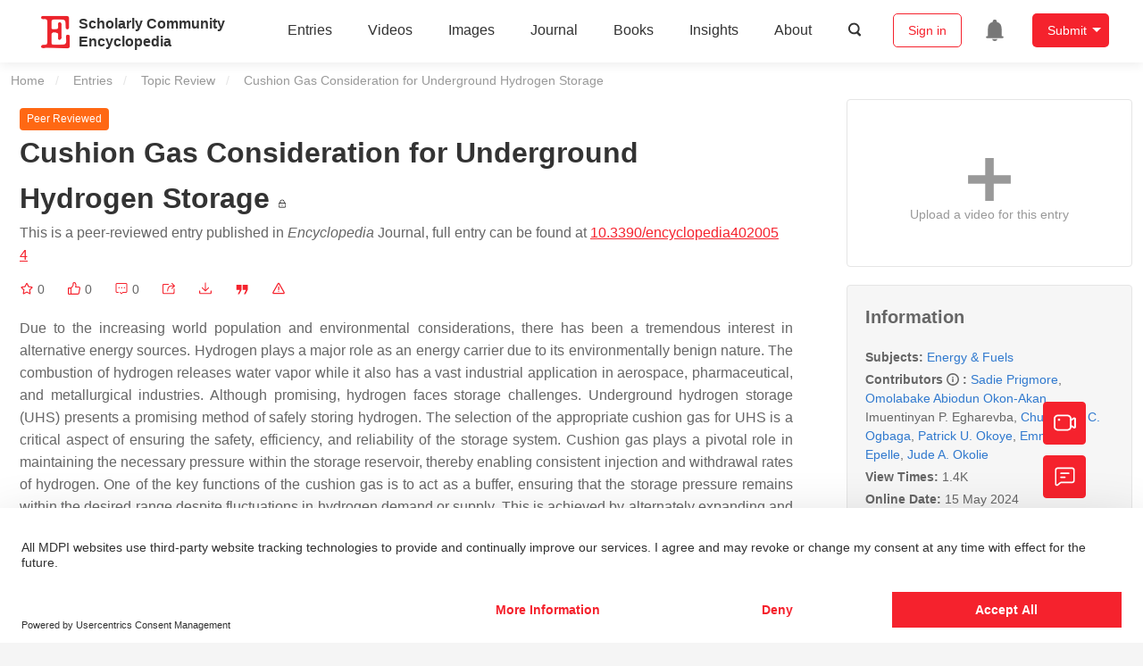

--- FILE ---
content_type: text/html; charset=UTF-8
request_url: https://encyclopedia.pub/entry/56653
body_size: 30594
content:
<!DOCTYPE html>
<html lang="en">
<head>
    <meta charset="UTF-8" />
    <meta name="viewport" content="width=device-width,minimum-scale=1.0,maximum-scale=1.0" />
            <meta name="description" content="Encyclopedia is a user-generated content hub aiming to provide a comprehensive record for scientific developments. All content free to post, read, share and reuse." />
        <meta name="google-site-verification" content="q43W86qViuYDE0imL1OxpOHG5zphSIOB7TVoEwSmBVc" />
    <meta name="msvalidate.01" content="1A6221EAB93F205C3B707CBBFE90D66D" />
        <meta property="og:type" content="website">
<meta property="og:title" content="Cushion Gas Consideration for Underground Hydrogen Storage">
<meta property="og:url" content="https://encyclopedia.pub/entry/56653">
<meta property="og:description" content="Due to the increasing world population and environmental considerations, there has been a tremendous interest in alternative energy sources. Hydrogen pla...">
<meta property="og:image" content="https://encyclopedia.pub/media/common/202405/mceclip0-6643ffcf8ce44.jpg">
    <meta name="twitter:title" content="Cushion Gas Consideration for Underground Hydrogen Storage">
<meta name="twitter:description" content="Due to the increasing world population and environmental considerations, there has been a tremendous interest in alternative energy sources. Hydrogen plays a major role as an energy carrier due to ...">
<meta name="twitter:site" content="@EncyclopediaMD1">
<meta name="twitter:card" content="summary_large_image">
<meta name="twitter:image" content="https://encyclopedia.pub/media/common/202405/mceclip0-6643ffcf8ce44.jpg">
    <title>
                    Cushion Gas Consideration for Underground Hydrogen Storage | Encyclopedia MDPI
            </title>
            <link rel="stylesheet" href="/build/1224.1db66147.css"><link rel="stylesheet" href="/build/app.14848292.css">
                        
    <link rel="stylesheet" href="/build/magnific-popup.c809c0a3.css">
    <link rel="stylesheet" href="/build/tailwind.b97bfd3c.css">
    <link rel="stylesheet" href="/build/motion-ui.1bb256b0.css">
    <script type="application/ld+json">
        {
            "@context": "http://schema.org",
            "@type": "Article",
            "headline": "Cushion Gas Consideration for Underground Hydrogen Storage",
            "datePublished": "2024-05-15T01:23:16+01:00",
            "dateModified": "2024-05-15T01:23:16+01:00",
             "author": [{"name":"Sadie Prigmore"},{"name":"Omolabake Abiodun Okon-Akan"},{"name":"Imuentinyan P. Egharevba"},{"name":"Chukwuma C. Ogbaga"},{"name":"Patrick U. Okoye"},{"name":"Emmanuel Epelle"},{"name":"Jude A. Okolie"}],
             "publisher":
              {
                "name": "Jude A. Okolie"
              }
        }
    </script>
    <link rel="canonical" href="https://encyclopedia.pub/entry/56653" />
    <script src="/build/runtime.0cde2a47.js"></script><script src="/build/2109.3beea5d7.js"></script><script src="/build/297.c8a54fcc.js"></script><script src="/build/8674.e44908d0.js"></script><script src="/build/checkBrowserSupport.2b001c66.js"></script>
    <script src="/build/9755.4945dce5.js"></script><script src="/build/5932.4d442a22.js"></script><script src="/build/9907.7b47d38d.js"></script><script src="/build/4901.402c8cb8.js"></script><script src="/build/4033.bc931418.js"></script><script src="/build/1224.83033532.js"></script><script src="/build/3503.eb962e70.js"></script><script src="/build/5947.7df79ac1.js"></script><script src="/build/app.10f01373.js"></script>
    <link rel="icon" type="image/x-icon" href="/favicon.ico" />
        <script id="usercentrics-cmp" src="https://web.cmp.usercentrics.eu/ui/loader.js" data-settings-id="6bV7bY64cWyYYZ" async></script>
    <!-- Google Consent script -->
    <script>
        window.dataLayer = window.dataLayer || [];
        function gtag() { dataLayer.push(arguments); }
        gtag('consent', 'default', {
            'ad_user_data': 'denied',
            'ad_personalization': 'denied',
            'ad_storage': 'denied',
            'analytics_storage': 'denied',
            'wait_for_update': 500,
        });
        dataLayer.push({'gtm.start': new Date().getTime(), 'event': 'gtm.js'});
    </script>
    <!-- Google Tag Manager -->
    <script type="text/plain" data-usercentrics="Google Analytics">
        (function(w,d,s,l,i){
            w[l]=w[l]||[];
            w[l].push({
                'gtm.start': new Date().getTime(),
                event:'gtm.js'
            });
            var f=d.getElementsByTagName(s)[0],
                j=d.createElement(s),dl=l!='dataLayer'?'&l='+l:'';
            j.async=true;
            j.src= 'https://www.googletagmanager.com/gtm.js?id='+i+dl;
            f.parentNode.insertBefore(j,f);
        })(window,document,'script','dataLayer','GTM-MZ7CDVT');
            </script>
    <!-- End Google Tag Manager -->
    <!-- Matomo Tag Manager -->
    <!-- End Matomo Tag Manager -->
    
                              <script>!function(e){var n="https://s.go-mpulse.net/boomerang/";if("True"=="True")e.BOOMR_config=e.BOOMR_config||{},e.BOOMR_config.PageParams=e.BOOMR_config.PageParams||{},e.BOOMR_config.PageParams.pci=!0,n="https://s2.go-mpulse.net/boomerang/";if(window.BOOMR_API_key="9DQ7Q-28LSB-E8WKP-NG6Z4-U9TGW",function(){function e(){if(!o){var e=document.createElement("script");e.id="boomr-scr-as",e.src=window.BOOMR.url,e.async=!0,i.parentNode.appendChild(e),o=!0}}function t(e){o=!0;var n,t,a,r,d=document,O=window;if(window.BOOMR.snippetMethod=e?"if":"i",t=function(e,n){var t=d.createElement("script");t.id=n||"boomr-if-as",t.src=window.BOOMR.url,BOOMR_lstart=(new Date).getTime(),e=e||d.body,e.appendChild(t)},!window.addEventListener&&window.attachEvent&&navigator.userAgent.match(/MSIE [67]\./))return window.BOOMR.snippetMethod="s",void t(i.parentNode,"boomr-async");a=document.createElement("IFRAME"),a.src="about:blank",a.title="",a.role="presentation",a.loading="eager",r=(a.frameElement||a).style,r.width=0,r.height=0,r.border=0,r.display="none",i.parentNode.appendChild(a);try{O=a.contentWindow,d=O.document.open()}catch(_){n=document.domain,a.src="javascript:var d=document.open();d.domain='"+n+"';void(0);",O=a.contentWindow,d=O.document.open()}if(n)d._boomrl=function(){this.domain=n,t()},d.write("<bo"+"dy onload='document._boomrl();'>");else if(O._boomrl=function(){t()},O.addEventListener)O.addEventListener("load",O._boomrl,!1);else if(O.attachEvent)O.attachEvent("onload",O._boomrl);d.close()}function a(e){window.BOOMR_onload=e&&e.timeStamp||(new Date).getTime()}if(!window.BOOMR||!window.BOOMR.version&&!window.BOOMR.snippetExecuted){window.BOOMR=window.BOOMR||{},window.BOOMR.snippetStart=(new Date).getTime(),window.BOOMR.snippetExecuted=!0,window.BOOMR.snippetVersion=12,window.BOOMR.url=n+"9DQ7Q-28LSB-E8WKP-NG6Z4-U9TGW";var i=document.currentScript||document.getElementsByTagName("script")[0],o=!1,r=document.createElement("link");if(r.relList&&"function"==typeof r.relList.supports&&r.relList.supports("preload")&&"as"in r)window.BOOMR.snippetMethod="p",r.href=window.BOOMR.url,r.rel="preload",r.as="script",r.addEventListener("load",e),r.addEventListener("error",function(){t(!0)}),setTimeout(function(){if(!o)t(!0)},3e3),BOOMR_lstart=(new Date).getTime(),i.parentNode.appendChild(r);else t(!1);if(window.addEventListener)window.addEventListener("load",a,!1);else if(window.attachEvent)window.attachEvent("onload",a)}}(),"".length>0)if(e&&"performance"in e&&e.performance&&"function"==typeof e.performance.setResourceTimingBufferSize)e.performance.setResourceTimingBufferSize();!function(){if(BOOMR=e.BOOMR||{},BOOMR.plugins=BOOMR.plugins||{},!BOOMR.plugins.AK){var n=""=="true"?1:0,t="",a="amlodvixfuxm42lpaj5a-f-761c79f98-clientnsv4-s.akamaihd.net",i="false"=="true"?2:1,o={"ak.v":"39","ak.cp":"1694201","ak.ai":parseInt("1108098",10),"ak.ol":"0","ak.cr":8,"ak.ipv":4,"ak.proto":"h2","ak.rid":"d6d4776c","ak.r":47370,"ak.a2":n,"ak.m":"dscb","ak.n":"essl","ak.bpcip":"3.22.225.0","ak.cport":39552,"ak.gh":"23.208.24.78","ak.quicv":"","ak.tlsv":"tls1.3","ak.0rtt":"","ak.0rtt.ed":"","ak.csrc":"-","ak.acc":"","ak.t":"1768882810","ak.ak":"hOBiQwZUYzCg5VSAfCLimQ==u1xbPzzlDndSfSqIYHw8aeGJ/MapNVuYC3DIXPw3OC1ryngRGjljZx2jy/OFTjN5A2/sDMCKTyr9/ZwJc/V8IcK8o3eIY21TTBXhZ+evI471ln6AVFoJMY7QFbHUplhaw+aofjcMzRVjAwKtCqjsTm1mgPVxNitWZ3T6B6F7XEkaTNFykFpzY0IMKV0zULr8eCups2GHgX6cm8zPUkKKMgjz6/jyZZiatALskixbcCJ7oMqErQo+xkj/LN4qnd5kFihw3qT7zUvnq8VnOdLcKg4kJfQc8FZ2c/aWbu9hSetSROGcgW6Lod9su3szAC+mQOLbBvI66hGm/wAyUp/akHq71kYo4nx06v2i0SVp/qcG0bP6C2EIA9cr8vXC4rOuiTkwGbhKQGk9UJy4JXh5daZAFkbmDJ/mLHhIWS4soYA=","ak.pv":"6","ak.dpoabenc":"","ak.tf":i};if(""!==t)o["ak.ruds"]=t;var r={i:!1,av:function(n){var t="http.initiator";if(n&&(!n[t]||"spa_hard"===n[t]))o["ak.feo"]=void 0!==e.aFeoApplied?1:0,BOOMR.addVar(o)},rv:function(){var e=["ak.bpcip","ak.cport","ak.cr","ak.csrc","ak.gh","ak.ipv","ak.m","ak.n","ak.ol","ak.proto","ak.quicv","ak.tlsv","ak.0rtt","ak.0rtt.ed","ak.r","ak.acc","ak.t","ak.tf"];BOOMR.removeVar(e)}};BOOMR.plugins.AK={akVars:o,akDNSPreFetchDomain:a,init:function(){if(!r.i){var e=BOOMR.subscribe;e("before_beacon",r.av,null,null),e("onbeacon",r.rv,null,null),r.i=!0}return this},is_complete:function(){return!0}}}}()}(window);</script></head>

<body>
        <div class="top-container">
        <div class="header other-page ">
    <div class="outdated-browser-warning initHide">
        Your browser does not fully support modern features. Please upgrade for a smoother experience.
        <span class="cursor-point close-browser-warning" aria-hidden="true">&times;</span>
    </div>
        <div class="header-container top-bar">
        <div class="top-bar-left">
                        <ul class="menu">
                <li>
                    <a href="/" title="Encyclopedia" class="header-ogp-logo" aria-label="Homepage">
                        <img class="logo" src="/build/images/header_logo.png" alt="Encyclopedia"/>
                    </a>
                </li>
                <li class="logo-title-box">
                    <a href="/" class="logo-title">
                        <div>Scholarly Community</div>
                        <div>Encyclopedia</div>
                    </a>
                </li>
            </ul>
            
        </div>
        <div class="top-bar-right">
            <ul class="menu">
                                <li class="header-nav show-for-medium" id="header-nav">
                    <ul class="menu">
                        <li>
                            <a href="/entry/list" class="menu-item" data-event-action="entry">Entries</a>
                        </li>
                        <li>
                            <a href="/video" class="menu-item" data-event-action="video_nav">Videos</a>
                        </li>
                        <li>
                            <a href='/image' class="menu-item" data-event-action="image_nav">Images</a>
                        </li>
                        <li>
                            <a href="https://www.mdpi.com/journal/encyclopedia" class="menu-item be-selected-main" data-event-action="journal">Journal</a>
                        </li>
                        <li>
                            <a href="/book/list" class="menu-item" data-event-action="book">Books</a>
                        </li>
                        <li>
                            <a href="/insights" class="menu-item" data-event-action="news">Insights</a>
                        </li>
                        <li>
                            <a href="/about" class="menu-item" data-event-action="about">About</a>
                        </li>
                        <li>
                            <div class="menu-item search-icon cursor-point" id="search-icon">
                                <svg class="icon search gray-color" aria-hidden="true">
                                    <use xlink:href="#icon-search"></use>
                                </svg>
                            </div>
                        </li>
                    </ul>
                </li>
                                                    <li id="search-form" class="search-form overflow common-search-box">
                        <input class="search-input" type="text" placeholder="Search…" name="common_basic_keyword" value="" id="header-search-input">
                        <button class="header-search-button common-search-btn" data-href="/search/index" aria-label="Global search">
                            <svg class="icon" aria-hidden="true">
                                <use xlink:href="#icon-search"></use>
                            </svg>
                        </button>

                        <svg class="icon close-search show-for-medium" aria-hidden="true">
                            <use xlink:href="#icon-close"></use>
                        </svg>
                    </li>
                                <li class="user-box show-for-medium">
                    <ul class="menu dropdown" data-dropdown-menu>
                                                    <li class="login-register">
                                <a href="/login" class="button" data-event-action="login_signin">Sign in</a>
                            </li>
                                                <li class="header-user-notification user-notification" >
                            <a class="notification-icon" href="/user/notifications/list?type=1" aria-label="Jump to the notification list page">
                                <svg class="icon" aria-hidden="true">
                                    <use xlink:href="#icon-remind1"></use>
                                </svg>
                                                            </a>
                        </li>
                                                    <li class="header-create is-dropdown-submenu-parent">
                                <a class="button create-button">Submit</a>
                                <ul class="menu">
                                    <li><a class="create-operation" href="/user/entry/create" data-event-action="entry">Entry</a></li>
                                    <li><a class="create-operation" href="/user/video_add" data-event-action="video_sub">Video</a></li>
                                    <li><a class="create-operation" href="/user/image/upload" data-event-action="image_sub">Image</a></li>
                                </ul>
                            </li>
                                            </ul>
                </li>
                            </ul>
        </div>
    </div>
    </div>

<script>
    $(function () {
        if ($('#user_notification').length) {
            var $notificationDropdownContainer = $('#notification_dropdown_container');
            $('#user_notification').hover(function () {
                $notificationDropdownContainer.toggle();
            })
            $notificationDropdownContainer.hover(function () {
                $notificationDropdownContainer.toggle()
            });

            $notificationDropdownContainer.on('click', '.notification-select', function () {
                $(this).addClass('active').siblings('.active').removeClass('active');
                $('#notification' + $(this).text()).show().siblings().hide();
            })
        }
    })

    if ($(window).width() > 640) {
        $("#search-icon").bind("click", function () {
            $("#search-form").animate({'width': $(window).width() > 1024 ? '404px' : '344px'}, 'normal', "linear").removeClass('overflow');
            $("#header-nav").hide();
        });
        $(".close-search").bind("click", function () {
            $("#search-form").addClass('overflow').animate({'width': '0'}, 'normal', "linear", function () {
                $("#header-nav").fadeIn();
            });
        })
    } else {
        $("#search_icon_for_phone").bind("click", function () {
            $(this).hide();
            $(".logo-title-box").hide();
            $("#search-form").css({'flex-grow': '1'}).removeClass('overflow');
        })
    }
</script>
                        


                    <div id="recommendModal" class="reveal recommend-modal" data-reveal data-show="0">
    <img src="/build/images/logo.png" alt="" class="submit-tips-logo">
    <div class="submit-tips-detail">
        <div class="submit-tips-title">Submitted Successfully!</div>
        <div class="submit-tips-share-box">
            <div>
                <span class="share-title">Share to social media</span>
                <div class="share-point">
                    <img src="/build/images/point-3.png">
                    <span class="point-des">+1 credit</span>
                </div>
                <div class="share-links" data-url="/user/share/entry/56653" data-token="6771eb1.xnAXt7wRcmiKqxYQNdKfOE5iCl2kRlAofvot4N4sPOY.sS9n34hLS1Hk_SZJXYH5dTcobzvSFTcYGo5YgrUadIv-R0TfimQ5HdLcVw">
    <a href="https://www.facebook.com/dialog/share?app_id=426727239512261&amp;display=popup&amp;href=https%3A%2F%2Fencyclopedia.pub%2Fentry%2F56653" target="_blank" rel="noopener noreferrer" aria-label="Share on facebook">
        <svg class="icon envelope" aria-hidden="true">
            <use xlink:href="#icon-facebookfacebook52"></use>
        </svg>
    </a>
    <a href="https://twitter.com/intent/tweet?text=Welcome+to+view+Cushion+Gas+Consideration+for+Underground+Hydrogen+Storage+by+Sadie+Prigmore%2C+Omolabake+Abiodun+Okon-Akan%2C+Imuentinyan+P.+Egharevba%2C+et+al.+%40EncyclopediaMD1%0AAccess+link%3A+https%3A%2F%2Fencyclopedia.pub%2Fentry%2F56653%0A%23Energy+%23Fuels" target="_blank" rel="noopener noreferrer" aria-label="Share on twitter">
        <svg class="icon envelope" aria-hidden="true">
            <use xlink:href="#icon-twitter"></use>
        </svg>
    </a>
    <a href="https://www.linkedin.com/shareArticle?summary=Welcome+to+view+Cushion+Gas+Consideration+for+Underground+Hydrogen+Storage+by+Sadie+Prigmore%2C+Omolabake+Abiodun+Okon-Akan%2C+Imuentinyan+P.+Egharevba%2C+et+al.%0AAccess+link%3A+https%3A%2F%2Fencyclopedia.pub%2Fentry%2F56653%0A%23Energy+%23Fuels&amp;mini=1&amp;url=https%3A%2F%2Fencyclopedia.pub%2Fentry%2F56653&amp;title=Share+An+Online+Entry+%22Cushion+Gas+Consideration+for+Underground+Hydrogen+Storage%22" target="_blank" rel="noopener noreferrer" aria-label="Share on linkedin">
        <svg class="icon envelope" aria-hidden="true">
            <use xlink:href="#icon-linkedin"></use>
        </svg>
    </a>
    <a href="mailto:?subject=Share%20An%20Online%20Entry%20%22Cushion%20Gas%20Consideration%20for%20Underground%20Hydrogen%20Storage%22&amp;body=Welcome%20to%20view%20Cushion%20Gas%20Consideration%20for%20Underground%20Hydrogen%20Storage%20by%20Sadie%20Prigmore%2C%20Omolabake%20Abiodun%20Okon-Akan%2C%20Imuentinyan%20P.%20Egharevba%2C%20et%20al.%0AAccess%20link%3A%20https%3A%2F%2Fencyclopedia.pub%2Fentry%2F56653%0A%23Energy%20%23Fuels" aria-label="Share via email">
        <svg class="icon envelope" aria-hidden="true">
            <use xlink:href="#icon-email"></use>
        </svg>
    </a>
</div>
            </div>

        </div>
        <div class="submit-tips-content">
            Thank you for your contribution! You can also upload <a class="href-red" href="/user/video_add">a video entry</a> or <a class="href-red" href="/user/image/upload">images</a> related to this topic.
            For video creation, please contact our <a class="href-red" href="/video_service">Academic Video Service</a>.
        </div>
    </div>
    <button class="close-button" data-close aria-label="Close modal" type="button">
        <span aria-hidden="true">&times;</span>
    </button>
</div>

<script type="text/javascript">
    $(document).ready(function () {
        let $recommendModal = $('#recommendModal');
        if ($recommendModal.data('show') > 0) {
            $recommendModal.foundation('open').blur();
        }
    })
</script>
<div class="reveal share-box" id="shareToSocialMedia" data-reveal>
    <div class="share-links" data-url="/user/share/entry/56653" data-token="76a.Iu-vu02z869svZKjPA-rG5fE3W2d6GMC1G-Nbmwz1yg.VbDf03npypYC66L6VFzNVu6OuAvruwQysBv4DAcFn0Ua2PzTe8a42jTK0w">
    <a href="https://www.facebook.com/dialog/share?app_id=426727239512261&amp;display=popup&amp;href=https%3A%2F%2Fencyclopedia.pub%2Fentry%2F56653" target="_blank" rel="noopener noreferrer" aria-label="Share on facebook">
        <svg class="icon envelope" aria-hidden="true">
            <use xlink:href="#icon-facebookfacebook52"></use>
        </svg>
    </a>
    <a href="https://twitter.com/intent/tweet?text=Welcome+to+view+Cushion+Gas+Consideration+for+Underground+Hydrogen+Storage+by+Sadie+Prigmore%2C+Omolabake+Abiodun+Okon-Akan%2C+Imuentinyan+P.+Egharevba%2C+et+al.+%40EncyclopediaMD1%0AAccess+link%3A+https%3A%2F%2Fencyclopedia.pub%2Fentry%2F56653%0A%23Energy+%23Fuels" target="_blank" rel="noopener noreferrer" aria-label="Share on twitter">
        <svg class="icon envelope" aria-hidden="true">
            <use xlink:href="#icon-twitter"></use>
        </svg>
    </a>
    <a href="https://www.linkedin.com/shareArticle?summary=Welcome+to+view+Cushion+Gas+Consideration+for+Underground+Hydrogen+Storage+by+Sadie+Prigmore%2C+Omolabake+Abiodun+Okon-Akan%2C+Imuentinyan+P.+Egharevba%2C+et+al.%0AAccess+link%3A+https%3A%2F%2Fencyclopedia.pub%2Fentry%2F56653%0A%23Energy+%23Fuels&amp;mini=1&amp;url=https%3A%2F%2Fencyclopedia.pub%2Fentry%2F56653&amp;title=Share+An+Online+Entry+%22Cushion+Gas+Consideration+for+Underground+Hydrogen+Storage%22" target="_blank" rel="noopener noreferrer" aria-label="Share on linkedin">
        <svg class="icon envelope" aria-hidden="true">
            <use xlink:href="#icon-linkedin"></use>
        </svg>
    </a>
    <a href="mailto:?subject=Share%20An%20Online%20Entry%20%22Cushion%20Gas%20Consideration%20for%20Underground%20Hydrogen%20Storage%22&amp;body=Welcome%20to%20view%20Cushion%20Gas%20Consideration%20for%20Underground%20Hydrogen%20Storage%20by%20Sadie%20Prigmore%2C%20Omolabake%20Abiodun%20Okon-Akan%2C%20Imuentinyan%20P.%20Egharevba%2C%20et%20al.%0AAccess%20link%3A%20https%3A%2F%2Fencyclopedia.pub%2Fentry%2F56653%0A%23Energy%20%23Fuels" aria-label="Share via email">
        <svg class="icon envelope" aria-hidden="true">
            <use xlink:href="#icon-email"></use>
        </svg>
    </a>
</div>
    <button class="close-button" data-close aria-label="Close modal" type="button">
        <span aria-hidden="true">&times;</span>
    </button>
</div>
    <div class="reveal large text-center" id="historyMedia" data-reveal>
        <div class="revision-list box-content common-right columns  common-background mt20">
    <div class="row">
                    <table class="responsive">
                <tr>
                    <th>Version</th>
                    <th>Summary</th>
                    <th>Created by</th>
                    <th>Modification</th>
                    <th>Content Size</th>
                    <th>Created at</th>
                    <th>Operation</th>
                </tr>
                                                        <tr>
                        <td>1</td>
                        <td style="max-width: 150px;overflow: hidden;text-overflow: ellipsis;white-space: nowrap;" class="summary" title="">
                            
                        </td>
                        <td>
                            <a class="sp-link" href="https://sciprofiles.com/profile/2406108" target="_blank" rel="noopener noreferrer"><span class="sp-link__name">Jude Awele Okolie</span></a>                        </td>
                        <td>
                                                                                                <span class="ref-diff">--</span>
                                                                                    </td>
                        <td>
                            1793
                        </td>
                        <td>                            2024-05-15 02:23:16
                                </td>
                        <td>
                                                                                    <a href="/entry/history/show/127513" title="View detail">
                                <svg class="icon" aria-hidden="true">
                                    <use xlink:href="#icon-Viewdetail"></use>
                                </svg>
                            </a>
                        </td>
                    </tr>
                            </table>
            <div class="paginator">
            </div>
            </div>
</div>
<script>
    $(document).ready(function () {
        var page_url = '/entry/56653';
        $("button[type=reset]").click(function () {
            window.location.href = page_url;
        })
    });
</script>

        <button class="close-button" data-close aria-label="Close modal" type="button">
            <span aria-hidden="true">&times;</span>
        </button>
    </div>

<script>
    $(document).ready(function () {
        $('.show-dropdown-btn').click(function () {
            if ($(this).hasClass('active')) {
                $(this).removeClass('active').next().hide();
            } else {
                $(this).parents('.history-item').siblings().find('.show-dropdown-btn.active').click();
                $(this).parents('.history-list-item').siblings().find('.show-dropdown-btn.active').click();
                $(this).addClass('active').next().show();
            }
        })

        document.addEventListener('click', function (e) {
            e.target.classList.contains('show-dropdown-btn') || $('.show-dropdown-btn.active').click()
        });
    })
</script>
<div class="reveal radius" id="videoUpload" data-reveal>
    <h1 class="confirm-title">Video Upload Options</h1>
    <div class="confirm-content">
        We provide professional Academic Video Service to translate complex research into visually appealing presentations. Would you like to try it?
    </div>
    <div class="ajax-button-group">
        <a class="ajax-cancel" href="/user/video_add/56653">No, upload directly</a>
        <a class="ajax-confirm" href="/video_material">Yes</a>
    </div>
    <button class="close-button" data-close aria-label="Close reveal" type="button">
        <span aria-hidden="true">&times;</span>
    </button>
</div>

<div class="reveal mange-reveal-box small radius" id="citationReveal" data-reveal style="overflow-y: visible">
    <div class="manage-main-box">
        <div class="manage-header">
            <svg class="icon ml5 mr5" aria-hidden="true">
                <use xlink:href="#icon-cite1"></use>
            </svg>
            Cite
        </div>

        <div class="citation-reveal-form">
            <div class="citation-tips">If you have any further questions, please contact <a href="mailto:office@encyclopedia.pub" class="href-red">Encyclopedia Editorial Office.</a></div>

            <label for="">Select a Style</label>
            <div class="dropdown-options citation-dropdown-select" id="citation-select">
                <input type="checkbox" class="dropdown-switch" id="filter-switch" name="dropdown_options" value="" hidden/>
                <label for="filter-switch" class="dropdown-options-filter">
                    <ul class="dropdown-filter no-bullet" tabindex="-1">
                        <li class="dropdown-filter-selected">MDPI and ACS Style</li>
                        <li>
                            <ul class="dropdown-select" role="listbox" aria-label="Select citation type">
                                                                    <li class="dropdown-select-option" role="option">MDPI and ACS Style</li>
                                                                    <li class="dropdown-select-option" role="option">AMA Style</li>
                                                                    <li class="dropdown-select-option" role="option">Chicago Style</li>
                                                                    <li class="dropdown-select-option" role="option">APA Style</li>
                                                                    <li class="dropdown-select-option" role="option">MLA Style</li>
                                                            </ul>
                        </li>
                    </ul>
                </label>
            </div>

            <div class="citation-style-display" id="citation-style-display">
                                                <div class="MDPI-and-ACS-style citation-style-item" data-style="MDPI and ACS Style">
                    Prigmore, S.;&nbsp;Okon-Akan, O.A.;&nbsp;Egharevba, I.P.;&nbsp;Ogbaga, C.C.;&nbsp;Okoye, P.U.;&nbsp;Epelle, E.;&nbsp;Okolie, J.A. Cushion Gas Consideration for Underground Hydrogen Storage. Encyclopedia. Available online: https://encyclopedia.pub/entry/56653 (accessed on 20 January 2026).
                </div>
                <div class="AMA-style citation-style-item initHide" data-style="AMA Style">
                    Prigmore S,&nbsp;Okon-Akan OA,&nbsp;Egharevba IP,&nbsp;Ogbaga CC,&nbsp;Okoye PU,&nbsp;Epelle E,&nbsp;et al. Cushion Gas Consideration for Underground Hydrogen Storage. Encyclopedia. Available at: https://encyclopedia.pub/entry/56653. Accessed January 20, 2026.
                </div>
                <div class="chicago-style citation-style-item initHide" data-style="Chicago Style">
                    Prigmore, Sadie, Omolabake Abiodun Okon-Akan,&nbsp;Imuentinyan P. Egharevba,&nbsp;Chukwuma C. Ogbaga,&nbsp;Patrick U. Okoye,&nbsp;Emmanuel Epelle,&nbsp;Jude A. Okolie. "Cushion Gas Consideration for Underground Hydrogen Storage" <em>Encyclopedia</em>, https://encyclopedia.pub/entry/56653 (accessed January 20, 2026).
                </div>
                <div class="APA-style citation-style-item initHide" data-style="APA Style">
                    Prigmore, S.,&nbsp;Okon-Akan, O.A.,&nbsp;Egharevba, I.P.,&nbsp;Ogbaga, C.C.,&nbsp;Okoye, P.U.,&nbsp;Epelle, E.,&nbsp;& Okolie, J.A. (2024, May 15). Cushion Gas Consideration for Underground Hydrogen Storage. In <em>Encyclopedia</em>. https://encyclopedia.pub/entry/56653
                </div>
                <div class="MLA-style citation-style-item initHide" data-style="MLA Style">
                    Prigmore,&nbsp;Sadie,&nbsp;et al.  "Cushion Gas Consideration for Underground Hydrogen Storage." <em>Encyclopedia</em>. Web. 15 May, 2024.
                </div>
            </div>
            <textarea id="for-citation-style-display" class="initHide"></textarea>
            <div class="subscribe-btn" id="copy-citation-btn">
                <svg class="icon" aria-hidden="true">
                    <use xlink:href="#icon-copy-white"></use>
                </svg>
                Copy Citation
            </div>
        </div>

        <button class="close-button" data-close aria-label="Close modal" type="button">
            <span aria-hidden="true">×</span>
        </button>
    </div>
</div>

<script>
    $(function () {
        const label = document.querySelector('.dropdown-filter-selected');
        // const options = Array.from(document.querySelectorAll('.dropdown-select-option'));
        const options = document.querySelectorAll('.dropdown-select-option');
        var options_arr = [];
        for (let i = 0; i < options.length; i++) {
            options_arr.push(options[i])
        }

        options_arr.forEach(function (option) {
            option.addEventListener('click', function () {
                label.textContent = option.textContent;
                var currentStyle = option.textContent;
                $('.citation-style-display .citation-style-item').each(function () {
                    if ($(this).data('style') == currentStyle) {
                        $(this).show().siblings().hide();
                    }
                })
            })
        })
        document.addEventListener('click', function (e) {
            const toggle = document.querySelector('.dropdown-switch');
            const element = e.target
            if (element == toggle) return;
            const isDropdownChild = element.closest('.dropdown-filter')
            if (!isDropdownChild) {
                toggle.checked = false;
            }
        });

        $('#copy-citation-btn').on('click', function () {
            var textDom = $('.citation-style-item').filter(':visible');
            var text = $.trim(textDom.text().replaceAll('$nbsp;',''));
            if (copyTextToClipboard(text)) {
                spop({
                    template: 'Copy Success!',
                    style: 'success',
                    autoclose: 3000
                });
            }
        })
    })
</script>

<div class="entry-detail-box common-background">
    <div class="en-container">
        <nav aria-label="You are here:" role="navigation">
            <div class="breadcrumbs">
                <a href="/">Home</a>
                <a href='/entry/list'>Entries</a>
                <a href='/entry/list?param=%7B"entryType":"Topic Review"%7D'>Topic Review</a>
                <span class="show-for-sr">Current: </span> Cushion Gas Consideration for Underground Hydrogen Storage
            </div>
        </nav>
    </div>

    <div class="en-container tw-flex">
        <div class="tw-order-2 md:tw-order-1 tw-w-[calc(100%_-_320px)] tw-flex-initial entry-detail-content">
            <div class="item-title">
                <div class="entry-title entry-op-icon">
                    <div class="label-row">
                                                    <span class="label alert round">Peer Reviewed</span>
                                            </div>
                    <span class="entry-title-detail">Cushion Gas Consideration for Underground Hydrogen Storage</span>
                                            <span data-tooltip class="" data-position="bottom" tabindex="2" title="The entry has been locked. Contact us if you need any assistance.">
                            <svg class="icon-font" aria-hidden="true">
                                <use xlink:href="#icon-lock"></use>
                            </svg>
                        </span>
                                        
                                                                    <div class="published-link">This is a peer-reviewed entry published in <span class="font-italic">Encyclopedia</span> Journal, full entry can be found at <a target="_blank" href="http://doi.org/10.3390/encyclopedia4020054" class="href-red">10.3390/encyclopedia4020054</a></div>
                                                        </div>
            </div>
                        <ul class="no-bullet item-statistics">
                <li class="video-info-media-operation" title="Favorite, notify me about any updates.">
                    <a  class="item-collection" href="/login" aria-label="Collection">
                        <svg class="icon" aria-hidden="true" data-url="/user/vote/collection/56653">
                            <use xlink:href="#icon-collection1" class="before-collection initHide"></use>
                            <use xlink:href="#icon-collection_fill" class="after-collection icon-after initHide"></use>
                        </svg>
                    </a>
                    <span id="collection-num">0</span>
                </li>
                <li class="video-info-media-operation" title="Like">
                    <a id="vote-like-box"  href="/login" aria-label="Like">
                        <svg class="icon item-vote-logged" aria-hidden="true" data-url="/user/vote/action/56653">
                            <use xlink:href="#icon-like" class="before-like initHide"></use>
                            <use xlink:href="#icon-like-fill" class="after-like icon-after initHide"></use>
                        </svg>
                    </a>
                    <span class="like-count" id="like-count-num">0</span>
                </li>
                                <li class="video-info-media-operation" title="Comment">
                    <span type="button" data-toggle="commentListCanvas" aria-label="Comment">
                        <svg class="icon" aria-hidden="true">
                            <use xlink:href="#icon-liuyan"></use>
                        </svg>
                    </span>
                    <span class="rate-count" id="comment-count-num">0</span>
                </li>

                <li class="video-info-media-operation" title="Share">
                <span data-open="shareToSocialMedia" role="button" aria-label="Share">
                    <svg class="icon" aria-hidden="true">
                        <use xlink:href="#icon-forward"></use>
                    </svg>
                </span>
                </li>
                                    <li class="video-info-media-operation" title="Download as PDF">
                        <a href="/entry/download_pdf/ba05143ff047a745c67cdd594953009d" rel="nofollow" aria-label="Download">
                            <svg class="icon" aria-hidden="true">
                                <use xlink:href="#icon-download3"></use>
                            </svg>
                        </a>
                    </li>
                                <li class="video-info-media-operation" title="Cite">
                <span data-open="citationReveal" role="button">
                    <svg class="icon" aria-hidden="true">
                        <use xlink:href="#icon-yinyong1"></use>
                    </svg>
                </span>
                </li>
                <li class="video-info-media-operation" title="Report">
                    <a  data-url="/user/report/get_items/1/56653" data-id="reportReveal" href="/login" aria-label="Report">
                        <svg class="icon" aria-hidden="true">
                            <use xlink:href="#icon-error"></use>
                        </svg>
                    </a>
                </li>
            </ul>
                                        <div class="item-description text-justify clearfix">
                    <p>Due to the increasing world population and environmental considerations, there has been a tremendous interest in alternative energy sources. Hydrogen plays a major role as an energy carrier due to its environmentally benign nature. The combustion of hydrogen releases water vapor while it also has a vast industrial application in aerospace, pharmaceutical, and metallurgical industries. Although promising, hydrogen faces storage challenges. Underground hydrogen storage (UHS) presents a promising method of safely storing hydrogen. The selection of the appropriate cushion gas for UHS is a critical aspect of ensuring the safety, efficiency, and reliability of the storage system. Cushion gas plays a pivotal role in maintaining the necessary pressure within the storage reservoir, thereby enabling consistent injection and withdrawal rates of hydrogen. One of the key functions of the cushion gas is to act as a buffer, ensuring that the storage pressure remains within the desired range despite fluctuations in hydrogen demand or supply. This is achieved by alternately expanding and compressing the cushion gas during the injection and withdrawal cycles, thereby effectively regulating the overall pressure dynamics within the storage facility. Furthermore, the choice of cushion gas can have significant implications on the performance and long-term stability of the UHS system. Factors such as compatibility with hydrogen, cost-effectiveness, availability, and environmental impact must be carefully considered when selecting the most suitable cushion gas. The present study provides a comprehensive review of different types of cushion gases commonly used in UHS, including nitrogen, methane, and carbon dioxide. By examining the advantages, limitations, and practical considerations associated with each option, the study aims to offer valuable insights into optimizing the performance and reliability of UHS systems. Ultimately, the successful implementation of UHS hinges not only on technological innovation but also on strategic decisions regarding cushion gas selection and management. By addressing these challenges proactively, stakeholders can unlock the full potential of hydrogen as a clean and sustainable energy carrier, thereby contributing to the global transition towards a low-carbon future.</p>
                </div>
                                                    <div class="no-bullet item-keyword clearfix">
                                                                <span class="keyword-item" data-type="entry">hydrogen</span>
                                            <span class="keyword-item" data-type="entry"> cushion gas</span>
                                            <span class="keyword-item" data-type="entry"> reservoir</span>
                                            <span class="keyword-item" data-type="entry"> sustainability</span>
                                            <span class="keyword-item" data-type="entry"> aquifer</span>
                                            <span class="keyword-item" data-type="entry"> natural gas</span>
                                    </div>
                        <div class="dividing-line"></div>
            <div class="item-body" id="item-content">
                <div class="html-p">Fossil fuels have come under increased scrutiny in recent years due to various factors such as high greenhouse gas emissions, fluctuating prices, and a rise in energy needs <sup class="mceNonEditable">[<a href="#ref_1">1</a>]</sup>. As the world’s population continues to rise, these issues are expected to become even more pressing. Considering this, numerous initiatives have been taken to develop alternative sources of energy that are self-sustaining and renewable <sup class="mceNonEditable">[<a href="#ref_1">1</a>]</sup>. Although wind and solar are among the most known renewable energy resources, they have notable limitations. While these options can produce clean usable energy, they are not reliable. Wind and sunlight are not consistently available each day <sup class="mceNonEditable">[<a href="#ref_2">2</a>]</sup>. This creates gaps in energy production, which can strain the ever-increasing demand for energy. On the other hand, Hydrogen is a reliable and clean energy carrier <sup class="mceNonEditable">[<a href="#ref_3">3</a>]</sup>. Hydrogen can be used in industries known to be high GHG emitters such as aviation, chemical manufacturing, and iron and steel production <sup class="mceNonEditable">[<a href="#ref_4">4</a>]</sup>. The combustion of hydrogen mostly releases water vapor as a byproduct, making it a clean energy source with no carbon emissions.</div>
<div class="html-p">The majority of hydrogen generated today is from the well-established method of steam-methane reforming (SMR), which uses high-temperature steam (700–1000 °C) to produce hydrogen from a methane (CH<sub>4</sub>) source, such as natural gas <sup class="mceNonEditable">[<a href="#ref_5">5</a>]</sup>. Although promising, SMR releases lots of GHG. Therefore, there have been several research interests in alternative hydrogen production methods from waste materials <sup class="mceNonEditable">[<a href="#ref_6">6</a>]</sup> and electrolysis technology <sup class="mceNonEditable">[<a href="#ref_7">7</a>]</sup><sup class="mceNonEditable">[<a href="#ref_8">8</a>]</sup>.</div>
<div class="html-p">Another issue with hydrogen technology is its storage. The challenges of hydrogen storage are primarily due to its low ambient temperature density, resulting in a low energy-per-unit volume <sup class="mceNonEditable">[<a href="#ref_9">9</a>]</sup>. This necessitates the development of advanced storage methods to achieve higher energy density. Hydrogen can be stored physically as either a gas or a liquid. However, each method has its drawbacks <sup class="mceNonEditable">[<a href="#ref_10">10</a>]</sup>. It should be mentioned that hydrogen could be stored aboveground and underground. Currently, there are several aboveground options for storing hydrogen such as in cryogenic tanks, using a metal–organic framework (MOF), and direct conversion to energy carriers or liquefied hydrogen, all depicted below in <strong>Figure 1</strong>. However, there are fewer options for storing hydrogen in underground deposits. Regarding aboveground cryogenic storage, it is worth noting that while these tanks can hold both liquid and compressed gaseous hydrogen, there are many requirements to keep the hydrogen viable.</div>
<div id="encyclopedia-04-00054-f001" class="html-fig-wrap">
<div class="html-fig_img">
<div class="html-figpopup html-figpopup-link" data-counterslinkmanual="https://www.mdpi.com/2673-8392/4/2/54/display"><img src="/media/common/202405/mceclip0-6643ffcf8ce44.jpg" width="600"></div>
</div>
<div class="html-fig_description" style="text-align: center;"><strong>Figure 1.</strong> A schematic representation of the above-ground hydrogen storage options: (<strong>A</strong>) depicts a cryogenic tank, (<strong>B</strong>) depicts a metal–organic framework (MOF), and (<strong>C</strong>) depicts direct conversion to energy carriers or liquefied hydrogen.</div>
</div>
<div class="html-p">Ahluwalia and Peng <sup class="mceNonEditable">[<a href="#ref_11">11</a>]</sup> address a crucial aspect of hydrogen storage. Recent strides have been achieved in producing robust composite fiber tanks capable of containing compressed hydrogen (H<sub>2</sub>) at pressures ranging from 350 to 700 bar. Nevertheless, the aspiration of achieving a system volumetric capacity of 45–60 g/L encounters limitations because, at room temperature, the density of hydrogen is merely 23.5 g/L at 350 bars and 39.5 g/L at 700 bars <sup class="mceNonEditable">[<a href="#ref_11">11</a>]</sup>. An additional requirement of cryogenic tanks is they must be fitted with an in-tank heater as hydrogen has a low critical point of 13.15 bar and −239.96 °C. With these strict requirements in mind, this makes cryogenic tanks challenging both economically and in terms of accessibility.</div>
<div class="html-p">Metal–organic frameworks (MOFs) are also promising hydrogen storage mediums; however, they are characterized by low volumetric density, slow hydrogen uptake and release, and high cost and scalability issues <sup class="mceNonEditable">[<a href="#ref_1">1</a>]</sup>. In contrast, the direct conversion of hydrogen to its liquid carriers such as ammonia is restricted by cost and environmental impacts. Alternatively, hydrogen could be stored safely and cheaply in various underground deposits.</div>
<div class="html-p">The top three contenders for underground hydrogen storage (UHS) are salt caverns, aquifers, and depleted hydrocarbon reservoirs <sup class="mceNonEditable">[<a href="#ref_12">12</a>]</sup>. It is worth noting that salt caverns must be excavated and prepared for hydrogen storage, unlike the other storage options, which creates an economic and time disadvantage. On the other hand, aquifers are naturally occurring geological formations that are made up of porous media such as sandstone, limestone, shale, and conglomerates <sup class="mceNonEditable">[<a href="#ref_13">13</a>]</sup>. Surrounding this porous media is nonporous media, also referred to as cap rocks. A drawback of aquifers is the possible reactions of hydrogen with mineral constituents and microbes <sup class="mceNonEditable">[<a href="#ref_13">13</a>]</sup>. Lastly, depleted hydrocarbon reservoirs are described as oil and gas wells in petroleum fields. This option is feasible due to sufficient depth and bottom-hole temperatures that are suitable for thermal energy extraction <sup class="mceNonEditable">[<a href="#ref_13">13</a>]</sup>. However, due to these reservoirs being drilled into various geological formations and media, there is no constant measurement of permeability. This means that different reservoirs will exhibit differing values of gas leakage and loss. The fluctuating value per reservoir creates an economic drawback as the potential for hydrogen gas loss each day could be high <sup class="mceNonEditable">[<a href="#ref_14">14</a>]</sup>. Optimizing and reducing the cost of UHS requires the selection of an effective cushion gas. It should be mentioned that cushion gas in UHS refers to a permanent gas layer used to maintain pressure and ensure the efficient extraction of hydrogen when needed <sup class="mceNonEditable">[<a href="#ref_12">12</a>]</sup><sup class="mceNonEditable">[<a href="#ref_13">13</a>]</sup>.</div>
<div class="html-p">There have been various studies and simulations performed to determine the best cushion gas for UHS such as Iloejesi and Beckinghams <sup class="mceNonEditable">[<a href="#ref_15">15</a>]</sup>, who reported the reservoir modeling and performance of carbon dioxide, CO<sub>2</sub>, as a cushion gas for UHS. Along with CO<sub>2</sub>, other cushion gases that are under consideration by several researchers include nitrogen (N<sub>2</sub>), CH<sub>4</sub>, and residual native gases. Depending on which gas is chosen for an underground storage cavity, possible interactions must be evaluated. When discussing CO<sub>2</sub> as a cushion gas, Iloejesi and Beckinghams <sup class="mceNonEditable">[<a href="#ref_15">15</a>]</sup> explain that once injected, CO<sub>2</sub> creates conditions often suitable for the dissolution of carbonate and aluminosilicate minerals <sup class="mceNonEditable">[<a href="#ref_15">15</a>]</sup>. However, the possible interactions change with differing storage methods. Porous saline aquifers, for example, involve additional hazards and complications compared to storage in a medium such as caverns including multiphase flow and geochemical reactions. These complexities are not well understood and could potentially impact system operation or efficiency. The interaction between CO<sub>2</sub> and different UHS media is not yet fully understood. Further research is needed to determine how CO<sub>2</sub> may impact the performance and safety of UHS options such as salt caverns, aquifers, and depleted hydrocarbon reservoirs. Furthermore, the economic and environmental impacts of using different cushion gases in various hydrogen storage media are not yet fully understood. To the authors’ knowledge, there are relatively few studies related to cushion gas considerations for UHS. <strong>Table 1</strong> outlines a few reviews in this area, especially those related to UHS. To address the knowledge gaps, the present study provides a comprehensive review of different cushion gases used for hydrogen storage. The study also delves into various mediums for UHS, as well as their advantages and limitations.</div>
<div id="encyclopedia-04-00054-t001" class="html-table-wrap">
<div class="html-table_wrap_discription" style="text-align: center;"><strong>Table 1.</strong> Summary of previous studies related to underground hydrogen storage.</div>
<div class="html-table_wrap_discription">
<table>
<thead>
<tr>
<th class="html-align-center" align="center" valign="middle">
<p>Study Focus and Key Issues Addressed</p>
</th>
<th class="html-align-center" align="center" valign="middle">
<p>References</p>
</th>
</tr>
</thead>
<tbody>
<tr>
<td class="html-align-left" align="left" valign="middle">
<ul class="html-disc">
<li>
<p class="html-p">Provided a comparative discussion on naturally occurring hydrogen.</p>
</li>
<li>
<p class="html-p">Outline the reaction mechanism of underground hydrogen storage and different geological formations suitable for underground hydrogen storage.</p>
</li>
</ul>
</td>
<td class="html-align-center" align="center" valign="middle">
<p><sup class="mceNonEditable">[<a href="#ref_13">13</a>]</sup></p>
</td>
</tr>
<tr>
<td class="html-align-left" align="left" valign="middle">
<ul class="html-disc">
<li>
<p class="html-p">Discusses numerous barriers to overcome before the implementation of underground hydrogen storage technology.</p>
</li>
<li>
<p class="html-p">Reviews institutions that would be of interest for low-cost UHS.</p>
</li>
<li>
<p class="html-p">Presents an extensive overview of the legal challenges as well as social acceptance of underground hydrogen storage.</p>
</li>
</ul>
</td>
<td class="html-align-center" align="center" valign="middle">
<p><sup class="mceNonEditable">[<a href="#ref_16">16</a>]</sup></p>
</td>
</tr>
<tr>
<td class="html-align-left" align="left" valign="middle">
<ul class="html-disc">
<li>
<p class="html-p">Discusses different potential cushion gases for natural gas storage.</p>
</li>
<li>
<p class="html-p">Uses mechanistic numerical simulations to study the influence of the conditions such as operating conditions, rock properties, and molecular diffusion on natural gas storage.</p>
</li>
</ul>
</td>
<td class="html-align-center" align="center" valign="middle">
<p><sup class="mceNonEditable">[<a href="#ref_17">17</a>]</sup></p>
</td>
</tr>
<tr>
<td class="html-align-left" align="left" valign="middle">
<ul class="html-disc">
<li>
<p class="html-p">An in-depth breakdown of indigenous organic matter in shales and carbonate rocks</p>
</li>
<li>
<p class="html-p">Discusses non-reservoir ancient sediments containing large amounts of oil.</p>
</li>
<li>
<p class="html-p">Discusses the distribution of oil, asphalt, and kerogen in varieties of formations</p>
</li>
</ul>
</td>
<td class="html-align-center" align="center" valign="middle">
<p><sup class="mceNonEditable">[<a href="#ref_18">18</a>]</sup></p>
</td>
</tr>
<tr>
<td class="html-align-left" align="left" valign="middle">
<ul class="html-disc">
<li>
<p class="html-p">The study highlights Underground Hydrogen Storage (UHS) as a viable solution for large-scale, long-term energy storage in a hydrogen-based economy, considering both economic and safety aspects.</p>
</li>
<li>
<p class="html-p">The paper provides an overview of UHS technology, including geological assessments, technical challenges, recent progress, and future opportunities, with a special focus on UHS initiatives in Australia.</p>
</li>
</ul>
</td>
<td class="html-align-center" align="center" valign="middle">
<p><sup class="mceNonEditable">[<a href="#ref_19">19</a>]</sup></p>
</td>
</tr>
<tr>
<td class="html-align-left" align="left" valign="middle">
<ul class="html-disc">
<li>
<p class="html-p">This work critically reviews key aspects of underground hydrogen storage (UHS) technology, a crucial element in the transition to renewable energy systems.</p>
</li>
<li>
<p class="html-p">The article discusses significant scientific and operational challenges regarding the safety and efficiency of large-scale deployment of UHS.</p>
</li>
</ul>
</td>
<td class="html-align-center" align="center" valign="middle">
<p><sup class="mceNonEditable">[<a href="#ref_20">20</a>]</sup></p>
</td>
</tr>
<tr>
<td class="html-align-left" align="left" valign="middle">
<ul class="html-disc">
<li>
<p class="html-p">This review on Underground Hydrogen Storage (UHS) discusses the role of UHS in energy storage, particularly for hydrogen, and its increased attention due to its large-scale storage efficiency.</p>
</li>
<li>
<p class="html-p">Outlines the importance of understanding the storage process, including the hydrodynamics of hydrogen, reservoir fluids, and rock systems for safe and efficient monitoring.</p>
</li>
</ul>
</td>
<td class="html-align-center" align="center" valign="middle">
<p><sup class="mceNonEditable">[<a href="#ref_21">21</a>]</sup></p>
</td>
</tr>
<tr>
<td class="html-align-left" align="left" valign="middle">
<ul class="html-disc">
<li>
<p class="html-p">This review article focuses on the crucial role of underground hydrogen storage (UHS) in the context of global warming and the shift towards renewable energy sources.</p>
</li>
<li>
<p class="html-p">The article assesses different types of subsurface geological media for hydrogen storage, including natural (depleted oil and gas reservoirs, saline aquifers) and artificial (salt caverns) environments.</p>
</li>
</ul>
</td>
<td class="html-align-center" align="center" valign="middle">
<p><sup class="mceNonEditable">[<a href="#ref_22">22</a>]</sup></p>
</td>
</tr>
<tr>
<td class="html-align-left" align="left" valign="middle">
<ul class="html-disc">
<li>
<p class="html-p">Comprehensively reviewed different underground hydrogen storage reservoirs.</p>
</li>
<li>
<p class="html-p">Discussed in depth how different cushion gases benefit or interfere with each reservoir.</p>
</li>
<li>
<p class="html-p">Meticulously reviewed studies related to the use of different cushion gases for underground hydrogen storage.</p>
</li>
</ul>
</td>
<td class="html-align-center" align="center" valign="middle">
<p>This study</p>
</td>
</tr>
</tbody>
</table>
</div>
</div>
            </div>
            <div class="dividing-line"></div>
                                        <div class="item-reference">
                    <h3 class="item-row-title">References</h3>
                    <ol class="reference-lists">
                                                    <li><span style="z-index:21" data-reference_type="Others" data-prototype="others:::Okolie, J.A.; Patra, B.R.; Mukherjee, A.; Nanda, S.; Dalai, A.K.; Kozinski, J.A. Futuristic applications of hydrogen in energy, biorefining, aerospace, pharmaceuticals and metallurgy. Int. J. Hydrogen Energy 2021, 46, 8885–8905." data-text="Okolie, J.A.; Patra, B.R.; Mukherjee, A.; Nanda, S.; Dalai, A.K.; Kozinski, J.A. Futuristic applications of hydrogen in energy, biorefining, aerospace, pharmaceuticals and metallurgy. Int. J. Hydrogen Energy 2021, 46, 8885–8905." id="ref_1">Okolie, J.A.; Patra, B.R.; Mukherjee, A.; Nanda, S.; Dalai, A.K.; Kozinski, J.A. Futuristic applications of hydrogen in energy, biorefining, aerospace, pharmaceuticals and metallurgy. Int. J. Hydrogen Energy 2021, 46, 8885–8905.  </span></li>
                                                    <li><span style="z-index:20" data-reference_type="Others" data-prototype="others:::Okolie, J.A.; Nanda, S.; Dalai, A.K.; Berruti, F.; Kozinski, J.A. A review on subcritical and supercritical water gasification of biogenic, polymeric and petroleum wastes to hydrogen-rich synthesis gas. Renew. Sustain. Energy Rev. 2020, 119, 109546." data-text="Okolie, J.A.; Nanda, S.; Dalai, A.K.; Berruti, F.; Kozinski, J.A. A review on subcritical and supercritical water gasification of biogenic, polymeric and petroleum wastes to hydrogen-rich synthesis gas. Renew. Sustain. Energy Rev. 2020, 119, 109546." id="ref_2">Okolie, J.A.; Nanda, S.; Dalai, A.K.; Berruti, F.; Kozinski, J.A. A review on subcritical and supercritical water gasification of biogenic, polymeric and petroleum wastes to hydrogen-rich synthesis gas. Renew. Sustain. Energy Rev. 2020, 119, 109546.  </span></li>
                                                    <li><span style="z-index:19" data-reference_type="Others" data-prototype="others:::Tarhan, C.; Çil, M.A. A study on hydrogen, the clean energy of the future: Hydrogen storage methods. J. Energy Storage 2021, 40, 102676." data-text="Tarhan, C.; Çil, M.A. A study on hydrogen, the clean energy of the future: Hydrogen storage methods. J. Energy Storage 2021, 40, 102676." id="ref_3">Tarhan, C.; Çil, M.A. A study on hydrogen, the clean energy of the future: Hydrogen storage methods. J. Energy Storage 2021, 40, 102676.  </span></li>
                                                    <li><span style="z-index:18" data-reference_type="Others" data-prototype="others:::Laban, M.P. Hydrogen Storage in Salt Caverns: Chemical Modelling and Analysis of Large-Scale Hydrogen Storage in Underground Salt Caverns. 2020. Available online: https://repository.tudelft.nl/islandora/object/uuid%3Ad647e9a5-cb5c-47a4-b02f-10bc48398af4 (accessed on 1 April 2023)." data-text="Laban, M.P. Hydrogen Storage in Salt Caverns: Chemical Modelling and Analysis of Large-Scale Hydrogen Storage in Underground Salt Caverns. 2020. Available online: https://repository.tudelft.nl/islandora/object/uuid%3Ad647e9a5-cb5c-47a4-b02f-10bc48398af4 (accessed on 1 April 2023)." id="ref_4">Laban, M.P. Hydrogen Storage in Salt Caverns: Chemical Modelling and Analysis of Large-Scale Hydrogen Storage in Underground Salt Caverns. 2020. Available online: https://repository.tudelft.nl/islandora/object/uuid%3Ad647e9a5-cb5c-47a4-b02f-10bc48398af4 (accessed on 1 April 2023).</span></li>
                                                    <li><span style="z-index:17" data-reference_type="Others" data-prototype="others:::Wittich, K.; Kraemer, M.; Bottke, N.; Schunk, S.A. Catalytic Dry Reforming of Methane: Insights from Model Systems. ChemCatChem 2020, 12, 2130–2147." data-text="Wittich, K.; Kraemer, M.; Bottke, N.; Schunk, S.A. Catalytic Dry Reforming of Methane: Insights from Model Systems. ChemCatChem 2020, 12, 2130–2147." id="ref_5">Wittich, K.; Kraemer, M.; Bottke, N.; Schunk, S.A. Catalytic Dry Reforming of Methane: Insights from Model Systems. ChemCatChem 2020, 12, 2130–2147.  </span></li>
                                                    <li><span style="z-index:16" data-reference_type="Others" data-prototype="others:::Lepage, T.; Kammoun, M.; Schmetz, Q.; Richel, A. Biomass-to-hydrogen: A review of main routes production, processes evaluation and techno-economical assessment. Biomass Bioenergy 2021, 144, 105920." data-text="Lepage, T.; Kammoun, M.; Schmetz, Q.; Richel, A. Biomass-to-hydrogen: A review of main routes production, processes evaluation and techno-economical assessment. Biomass Bioenergy 2021, 144, 105920." id="ref_6">Lepage, T.; Kammoun, M.; Schmetz, Q.; Richel, A. Biomass-to-hydrogen: A review of main routes production, processes evaluation and techno-economical assessment. Biomass Bioenergy 2021, 144, 105920.  </span></li>
                                                    <li><span style="z-index:15" data-reference_type="Others" data-prototype="others:::Yates, J.; Daiyan, R.; Patterson, R.; Egan, R.; Amal, R.; Ho-Baille, A.; Chang, N.L. Techno-economic Analysis of Hydrogen Electrolysis from Off-Grid Stand-Alone Photovoltaics Incorporating Uncertainty Analysis. Cell Rep. Phys. Sci. 2020, 1, 100209." data-text="Yates, J.; Daiyan, R.; Patterson, R.; Egan, R.; Amal, R.; Ho-Baille, A.; Chang, N.L. Techno-economic Analysis of Hydrogen Electrolysis from Off-Grid Stand-Alone Photovoltaics Incorporating Uncertainty Analysis. Cell Rep. Phys. Sci. 2020, 1, 100209." id="ref_7">Yates, J.; Daiyan, R.; Patterson, R.; Egan, R.; Amal, R.; Ho-Baille, A.; Chang, N.L. Techno-economic Analysis of Hydrogen Electrolysis from Off-Grid Stand-Alone Photovoltaics Incorporating Uncertainty Analysis. Cell Rep. Phys. Sci. 2020, 1, 100209.  </span></li>
                                                    <li><span style="z-index:14" data-reference_type="Others" data-prototype="others:::Michalski, J.; Bünger, U.; Crotogino, F.; Donadei, S.; Schneider, G.-S.; Pregger, T.; Cao, K.-K.; Heide, D. Hydrogen generation by electrolysis and storage in salt caverns: Potentials, economics and systems aspects with regard to the German energy transition. Int. J. Hydrogen Energy 2017, 42, 13427–13443." data-text="Michalski, J.; Bünger, U.; Crotogino, F.; Donadei, S.; Schneider, G.-S.; Pregger, T.; Cao, K.-K.; Heide, D. Hydrogen generation by electrolysis and storage in salt caverns: Potentials, economics and systems aspects with regard to the German energy transition. Int. J. Hydrogen Energy 2017, 42, 13427–13443." id="ref_8">Michalski, J.; Bünger, U.; Crotogino, F.; Donadei, S.; Schneider, G.-S.; Pregger, T.; Cao, K.-K.; Heide, D. Hydrogen generation by electrolysis and storage in salt caverns: Potentials, economics and systems aspects with regard to the German energy transition. Int. J. Hydrogen Energy 2017, 42, 13427–13443.  </span></li>
                                                    <li><span style="z-index:13" data-reference_type="Others" data-prototype="others:::Møller, K.T.; Sheppard, D.; Ravnsbæk, D.B.; Buckley, C.E.; Akiba, E.; Li, H.-W.; Jensen, T.R. Complex Metal Hydrides for Hydrogen, Thermal and Electrochemical Energy Storage. Energies 2017, 10, 1645." data-text="Møller, K.T.; Sheppard, D.; Ravnsbæk, D.B.; Buckley, C.E.; Akiba, E.; Li, H.-W.; Jensen, T.R. Complex Metal Hydrides for Hydrogen, Thermal and Electrochemical Energy Storage. Energies 2017, 10, 1645." id="ref_9">Møller, K.T.; Sheppard, D.; Ravnsbæk, D.B.; Buckley, C.E.; Akiba, E.; Li, H.-W.; Jensen, T.R. Complex Metal Hydrides for Hydrogen, Thermal and Electrochemical Energy Storage. Energies 2017, 10, 1645.  </span></li>
                                                    <li><span style="z-index:12" data-reference_type="Others" data-prototype="others:::Ennis-King, J.; Michael, K.; Strand, J.; Sander, R.; Green, C. Underground Storage of Hydrogen: Mapping Out the Options for Australia; Future Fuel CRC: Wollongong, Australia, 2021." data-text="Ennis-King, J.; Michael, K.; Strand, J.; Sander, R.; Green, C. Underground Storage of Hydrogen: Mapping Out the Options for Australia; Future Fuel CRC: Wollongong, Australia, 2021." id="ref_10">Ennis-King, J.; Michael, K.; Strand, J.; Sander, R.; Green, C. Underground Storage of Hydrogen: Mapping Out the Options for Australia; Future Fuel CRC: Wollongong, Australia, 2021. </span></li>
                                                    <li><span style="z-index:11" data-reference_type="Others" data-prototype="others:::Ahluwalia, R.; Peng, J. Dynamics of cryogenic hydrogen storage in insulated pressure vessels for automotive applications. Int. J. Hydrogen Energy 2008, 33, 4622–4633." data-text="Ahluwalia, R.; Peng, J. Dynamics of cryogenic hydrogen storage in insulated pressure vessels for automotive applications. Int. J. Hydrogen Energy 2008, 33, 4622–4633." id="ref_11">Ahluwalia, R.; Peng, J. Dynamics of cryogenic hydrogen storage in insulated pressure vessels for automotive applications. Int. J. Hydrogen Energy 2008, 33, 4622–4633.  </span></li>
                                                    <li><span style="z-index:10" data-reference_type="Others" data-prototype="others:::Kanaani, M.; Sedaee, B.; Asadian-Pakfar, M. Role of Cushion Gas on Underground Hydrogen Storage in Depleted Oil Reservoirs. J. Energy Storage 2021, 45, 103783." data-text="Kanaani, M.; Sedaee, B.; Asadian-Pakfar, M. Role of Cushion Gas on Underground Hydrogen Storage in Depleted Oil Reservoirs. J. Energy Storage 2021, 45, 103783." id="ref_12">Kanaani, M.; Sedaee, B.; Asadian-Pakfar, M. Role of Cushion Gas on Underground Hydrogen Storage in Depleted Oil Reservoirs. J. Energy Storage 2021, 45, 103783.  </span></li>
                                                    <li><span style="z-index:9" data-reference_type="Others" data-prototype="others:::Epelle, E.I.; Obande, W.; Udourioh, G.A.; Afolabi, I.C.; Desongu, K.S.; Orivri, U.; Gunes, B.; Okolie, J.A. Perspectives and prospects of underground hydrogen storage and natural hydrogen. Sustain. Energy Fuels 2022, 6, 3324–3343." data-text="Epelle, E.I.; Obande, W.; Udourioh, G.A.; Afolabi, I.C.; Desongu, K.S.; Orivri, U.; Gunes, B.; Okolie, J.A. Perspectives and prospects of underground hydrogen storage and natural hydrogen. Sustain. Energy Fuels 2022, 6, 3324–3343." id="ref_13">Epelle, E.I.; Obande, W.; Udourioh, G.A.; Afolabi, I.C.; Desongu, K.S.; Orivri, U.; Gunes, B.; Okolie, J.A. Perspectives and prospects of underground hydrogen storage and natural hydrogen. Sustain. Energy Fuels 2022, 6, 3324–3343.  </span></li>
                                                    <li><span style="z-index:8" data-reference_type="Others" data-prototype="others:::Duggal, R.; Rayudu, R.; Hinkley, J.; Burnell, J.; Wieland, C.; Keim, M. A comprehensive review of energy extraction from low-temperature geothermal resources in hydrocarbon fields. Renew. Sustain. Energy Rev. 2021, 154, 111865." data-text="Duggal, R.; Rayudu, R.; Hinkley, J.; Burnell, J.; Wieland, C.; Keim, M. A comprehensive review of energy extraction from low-temperature geothermal resources in hydrocarbon fields. Renew. Sustain. Energy Rev. 2021, 154, 111865." id="ref_14">Duggal, R.; Rayudu, R.; Hinkley, J.; Burnell, J.; Wieland, C.; Keim, M. A comprehensive review of energy extraction from low-temperature geothermal resources in hydrocarbon fields. Renew. Sustain. Energy Rev. 2021, 154, 111865.  </span></li>
                                                    <li><span style="z-index:7" data-reference_type="Others" data-prototype="others:::Iloejesi, C.O.; Beckingham, L.E. Assessment of Geochemical Limitations to Utilizing CO2 as a Cushion Gas in Compressed Energy Storage Systems. Environ. Eng. Sci. 2021, 38, 115–126." data-text="Iloejesi, C.O.; Beckingham, L.E. Assessment of Geochemical Limitations to Utilizing CO2 as a Cushion Gas in Compressed Energy Storage Systems. Environ. Eng. Sci. 2021, 38, 115–126." id="ref_15">Iloejesi, C.O.; Beckingham, L.E. Assessment of Geochemical Limitations to Utilizing CO2 as a Cushion Gas in Compressed Energy Storage Systems. Environ. Eng. Sci. 2021, 38, 115–126.   </span></li>
                                                    <li><span style="z-index:6" data-reference_type="Others" data-prototype="others:::Tarkowski, R.; Uliasz-Misiak, B. Towards underground hydrogen storage: A review of barriers. Renew. Sustain. Energy Rev. 2022, 162, 112451." data-text="Tarkowski, R.; Uliasz-Misiak, B. Towards underground hydrogen storage: A review of barriers. Renew. Sustain. Energy Rev. 2022, 162, 112451." id="ref_16">Tarkowski, R.; Uliasz-Misiak, B. Towards underground hydrogen storage: A review of barriers. Renew. Sustain. Energy Rev. 2022, 162, 112451.  </span></li>
                                                    <li><span style="z-index:5" data-reference_type="Others" data-prototype="others:::Sadeghi, S.; Sedaee, B. Mechanistic simulation of cushion gas and working gas mixing during underground natural gas storage. J. Energy Storage 2021, 46, 103885." data-text="Sadeghi, S.; Sedaee, B. Mechanistic simulation of cushion gas and working gas mixing during underground natural gas storage. J. Energy Storage 2021, 46, 103885." id="ref_17">Sadeghi, S.; Sedaee, B. Mechanistic simulation of cushion gas and working gas mixing during underground natural gas storage. J. Energy Storage 2021, 46, 103885.  </span></li>
                                                    <li><span style="z-index:4" data-reference_type="Others" data-prototype="others:::Hunt, J.M.; Jamieson, G.W. Oil and Organic Matter in Source Rocks of Petroleum. AAPG Bull. 1956, 40, 477–488." data-text="Hunt, J.M.; Jamieson, G.W. Oil and Organic Matter in Source Rocks of Petroleum. AAPG Bull. 1956, 40, 477–488." id="ref_18">Hunt, J.M.; Jamieson, G.W. Oil and Organic Matter in Source Rocks of Petroleum. AAPG Bull. 1956, 40, 477–488.  </span></li>
                                                    <li><span style="z-index:3" data-reference_type="Others" data-prototype="others:::WG, P.K.; Ranjith, P.G. An overview of underground hydrogen storage with prospects and challenges for the Australian context. Geoenergy Sci. Eng. 2023, 231, 212354." data-text="WG, P.K.; Ranjith, P.G. An overview of underground hydrogen storage with prospects and challenges for the Australian context. Geoenergy Sci. Eng. 2023, 231, 212354." id="ref_19">WG, P.K.; Ranjith, P.G. An overview of underground hydrogen storage with prospects and challenges for the Australian context. Geoenergy Sci. Eng. 2023, 231, 212354.  </span></li>
                                                    <li><span style="z-index:2" data-reference_type="Others" data-prototype="others:::Miocic, J.; Heinemann, N.; Edlmann, K.; Scafidi, J.; Molaei, F.; Alcalde, J. Underground hydrogen storage: A review. Geol. Soc. Lond. Spéc. Publ. 2022, 528, 73–86." data-text="Miocic, J.; Heinemann, N.; Edlmann, K.; Scafidi, J.; Molaei, F.; Alcalde, J. Underground hydrogen storage: A review. Geol. Soc. Lond. Spéc. Publ. 2022, 528, 73–86." id="ref_20">Miocic, J.; Heinemann, N.; Edlmann, K.; Scafidi, J.; Molaei, F.; Alcalde, J. Underground hydrogen storage: A review. Geol. Soc. Lond. Spéc. Publ. 2022, 528, 73–86.  </span></li>
                                                    <li><span style="z-index:1" data-reference_type="Others" data-prototype="others:::Gbadamosi, A.O.; Muhammed, N.S.; Patil, S.; Al Shehri, D.; Haq, B.; Epelle, E.I.; Mahmoud, M.; Kamal, M.S. Underground hydrogen storage: A critical assessment of fluid-fluid and fluid-rock interactions. J. Energy Storage 2023, 72, 108473." data-text="Gbadamosi, A.O.; Muhammed, N.S.; Patil, S.; Al Shehri, D.; Haq, B.; Epelle, E.I.; Mahmoud, M.; Kamal, M.S. Underground hydrogen storage: A critical assessment of fluid-fluid and fluid-rock interactions. J. Energy Storage 2023, 72, 108473." id="ref_21">Gbadamosi, A.O.; Muhammed, N.S.; Patil, S.; Al Shehri, D.; Haq, B.; Epelle, E.I.; Mahmoud, M.; Kamal, M.S. Underground hydrogen storage: A critical assessment of fluid-fluid and fluid-rock interactions. J. Energy Storage 2023, 72, 108473.  </span></li>
                                                    <li><span style="z-index:0" data-reference_type="Others" data-prototype="others:::Bin Navaid, H.; Emadi, H.; Watson, M. A comprehensive literature review on the challenges associated with underground hydrogen storage. Int. J. Hydrogen Energy 2023, 48, 10603–10635." data-text="Bin Navaid, H.; Emadi, H.; Watson, M. A comprehensive literature review on the challenges associated with underground hydrogen storage. Int. J. Hydrogen Energy 2023, 48, 10603–10635." id="ref_22">Bin Navaid, H.; Emadi, H.; Watson, M. A comprehensive literature review on the challenges associated with underground hydrogen storage. Int. J. Hydrogen Energy 2023, 48, 10603–10635.  </span></li>
                                            </ol>
                    <div class="reference-show-more text-center initHide">
                        More
                        <svg class="icon" aria-hidden="true">
                            <use xlink:href="#icon-doubledownarrow"></use>
                        </svg>
                    </div>
                </div>

                <div class="dividing-line"></div>
            
            <div id="entry_relate_list"></div>

            <div class="item-footer">
                                    © Text is available under the terms and conditions of the <a href="http://creativecommons.org/licenses/by/4.0/" target="_blank">Creative Commons Attribution (CC BY)</a> license; additional terms may apply. By using this site, you agree to the <a href="/termsofuse" target="_blank">Terms and Conditions</a> and <a href="/privacy_policy" target="_blank">Privacy Policy</a>.
                            </div>
        </div>

        <div class="tw-order-1 lg:tw-order-2 entry-detail-info tw-w-[320px] tw-flex-none">
                        
                            <div class="media-box responsive-embed text-center">
                    <span role="button" class="upload-box href-btn-3" data-open="videoUpload">
                        <svg class="icon" aria-hidden="true">
                            <use xlink:href="#icon-bold-increase"></use>
                        </svg>
                        <div>Upload a video for this entry</div>
                    </span>
                </div>
            
            <div class="item-information">
                <div class="item-title">Information</div>
                <div class="information-item">
    <span class="label-title">Subjects:</span>
    <span class="label-content">
                    <a href='/entry/list?param=%7B"subject":%7B"selectedSubject":"86"%7D%7D'>Energy &amp; Fuels</a>            </span>
</div>
<div class="information-item">
    <span class="label-title">Contributors        <span class="contributor-tip-box">
            <svg class="icon" aria-hidden="true">
                <use xlink:href="#icon-tips1"></use>
            </svg>
            <span class="contributor-tip-text initHide">
                <span>
                    MDPI registered users' name will be linked to their SciProfiles pages. To register with us, please refer to <a href="/register">https://encyclopedia.pub/register</a>
                </span>
            </span>
        </span>
        : </span><span class="label-content author-list">
                                                <a class="sp-link" href="https://sciprofiles.com/profile/3480094" target="_blank" rel="noopener noreferrer"><span class="sp-link__name">Sadie Prigmore</span></a>                                 <span>, </span>                            <a class="sp-link" href="https://sciprofiles.com/profile/2726308" target="_blank" rel="noopener noreferrer"><span class="sp-link__name">Omolabake Abiodun Okon-Akan</span></a>                                 <span>, </span>                            <div class="sp-link" style="display: inline-block"><span class="sp-link__name">
            Imuentinyan P. Egharevba
        </span>
    </div>                                 <span>, </span>                            <a class="sp-link" href="https://sciprofiles.com/profile/344345" target="_blank" rel="noopener noreferrer"><span class="sp-link__name">Chukwuma C. Ogbaga</span></a>                                 <span>, </span>                            <a class="sp-link" href="https://sciprofiles.com/profile/1011609" target="_blank" rel="noopener noreferrer"><span class="sp-link__name">Patrick U. Okoye</span></a>                                 <span>, </span>                            <a class="sp-link" href="https://sciprofiles.com/profile/3480048" target="_blank" rel="noopener noreferrer"><span class="sp-link__name">Emmanuel Epelle</span></a>                                 <span>, </span>                            <a class="sp-link" href="https://sciprofiles.com/profile/2406108" target="_blank" rel="noopener noreferrer"><span class="sp-link__name">Jude A. Okolie</span></a>                        </span>
</div>
<div class="information-item">
    <span class="label-title">View Times: </span>
    <span class="label-content" id="item-views">1.4K</span>
</div>
<div class="information-item">
            <span class="label-title">Online Date: </span>
        <span class="label-content">15 May 2024</span>
    </div>
            </div>

            <div class="sticky-sidebar">
                <div class="left-toc initHide">
                    <div class="toc-wrapper">
                        <div class="toc-head grid-x item-title">
                            Table of Contents
                        </div>
                        <div class="toc-content">
                            <ul class="toc no-bullet" id="magellan-toc" data-magellan data-offset="70"></ul>
                        </div>
                    </div>
                </div>

                                    <div class="orbit banner-list-slick" role="region" aria-label="Entry Banner" data-orbit>
                        <ul class="orbit-container">
                                                            <li class="entry-banner-item orbit-slide">
                                                                            <a href="https://encyclopedia.pub/user/image/infographics" target="_blank">
                                            <img src="/media/banner/202512/img_202512114017_302x604_webp-693a2da5cd95b.webp" alt="encyclopedia">
                                        </a>
                                                                    </li>
                                                            <li class="entry-banner-item orbit-slide">
                                                                            <a href="https://encyclopedia.pub/user/image/upload" target="_blank">
                                            <img src="/media/banner/202509/img_202509263059_300x600_webp-68d602e0d6101.webp" alt="encyclopedia">
                                        </a>
                                                                    </li>
                                                            <li class="entry-banner-item orbit-slide">
                                                                            <a href="https://encyclopedia.pub/video_service" target="_blank">
                                            <img src="/media/banner/202504/image2-67fdbdad95139.webp" alt="encyclopedia">
                                        </a>
                                                                    </li>
                                                    </ul>
                    </div>
                            </div>
        </div>
    </div>
</div>
<div class="reveal no-padding-reveal radius" id="reportReveal" data-reveal data-close-on-click="false"></div>

<script src="/build/jquery-driver.bec5cf25.js"></script>
<script type="text/javascript">
    $(function () {
        $(document).tooltip({
            items: ".mceNonEditable",
            content: function () {
                var id = $(this).children('a').attr('href');
                id = id.replace('#', '');
                return $('.item-reference').find('span#' + id).text()
            },
            position: {
                my: "right bottom-10",
                at: "center left",
            }
        });
        $('.summary').tooltip({
            position: {
                my: "center bottom-10",
                at: "center",
            }
        });

        initReferenceList();
    });

    $(document).ready(function () {
        mathTexDisplay();
        new Foundation.Magellan($('#magellan-toc'));
    });
</script>

                <div id="noticeReveal" data-reveal
     class="reveal tw-text-default tw-rounded-lg tw-shadow-[0_4px_12px_0_rgba(53,60,85,.2)] tw-max-w-[91.5%] md:tw-w-[600px] !tw-h-fit !tw-min-h-fit tw-mx-auto sm:tw-p-6 active:tw-outline-none focus-visible:tw-outline-none"
     data-close-on-click
>
    <div class="tw-text-[18px] tw-leading-[1.5]">Notice</div>
    <div class="tw-mt-1 tw-mb-4 tw-text-[14px] tw-leading-[1.5]">You are not a member of the advisory board for this topic. If you want to update advisory board member profile, please contact <a class="tw-text-primary tw-underline" href="mailto:office@encyclopedia.pub">office@encyclopedia.pub</a>.</div>
    <div class="tw-flex tw-gap-2 tw-justify-end">
                <div class="submit-btn tw-px-4" data-close>OK</div>    </div>
    <button class="close-button tw-top-4 tw-right-6" data-close aria-label="Close reveal" type="button">
        <svg class="icon tw-text-[16px]" aria-hidden="true">
            <use xlink:href="#icon-cancel1"></use>
        </svg>
    </button>
</div>
            <div id="confirmReveal" data-reveal
     class="reveal tw-text-default tw-rounded-lg tw-shadow-[0_4px_12px_0_rgba(53,60,85,.2)] tw-max-w-[91.5%] md:tw-w-[600px] !tw-h-fit !tw-min-h-fit tw-mx-auto sm:tw-p-6 active:tw-outline-none focus-visible:tw-outline-none"
     data-close-on-click
>
    <div class="tw-text-[18px] tw-leading-[1.5]">Confirm</div>
    <div class="tw-mt-1 tw-mb-4 tw-text-[14px] tw-leading-[1.5]">Only members of the Encyclopedia advisory board for this topic are allowed to note entries. Would you like to become an advisory board member of the Encyclopedia?</div>
    <div class="tw-flex tw-gap-2 tw-justify-end">
        <div class="submit-btn tw-px-4" id="confirm_application">Yes</div>        <div class="default-btn tw-px-4" data-close>No</div>    </div>
    <button class="close-button tw-top-4 tw-right-6" data-close aria-label="Close reveal" type="button">
        <svg class="icon tw-text-[16px]" aria-hidden="true">
            <use xlink:href="#icon-cancel1"></use>
        </svg>
    </button>
</div>
        <div class="off-canvas-wrapper">
    <div class="off-canvas position-right tw-bg-white tw-z-1000 tw-w-full sm:tw-w-[450px] tw-h-[100dvh]" id="commentListCanvas" data-off-canvas data-content-scroll="false">
        <div id="commentListCanvasApp" class="tw-relative tw-pt-20 tw-h-full"
             data-type="entry"
             data-id="56653"
             data-user=""
             data-logged=""
             data-mobile=""
        >
            <div v-if="!isMobile" class="tw-p-5 tw-border-0 tw-border-b-8 tw-border-solid tw-border-[#f6f6f6]">
                <div class="tw-relative">
                      <textarea name="new_comment"
                                id="newComment"
                                ref="newCommentRef"
                                placeholder="Add a comment..."
                                class="tw-w-full tw-shadow-none tw-resize-none tw-min-h-10 tw-leading-snug tw-outline-none tw-mb-0 tw-py-2"
                                :class="initTextarea ? 'tw-rounded-[35px] tw-px-4 !tw-h-6' : 'focus:tw-shadow-none focus:tw-border-[#d0d0d0] tw-rounded tw-h-auto tw-min-h-14 tw-px-2'"
                                @focus="() => initTextarea = false"
                                @input="handleInput('newCommentRef')"
                      ></textarea>
                    <div class="tw-absolute tw-bottom-1 tw-right-2 tw-text-sm" v-show="!initTextarea">
                        ${ textCharacter }/${ maxCharacter }
                    </div>
                </div>
                <div class="tw-flex tw-gap-2 tw-py-3" v-show="!initTextarea">
                    <div class="en-primary-btn tw-h-8 tw-w-16 tw-text-sm" @click="submitComment('newCommentRef')">Submit</div>
                    <div class="en-gray-btn tw-h-8 tw-w-16 tw-text-sm" @click="handleCancel('newCommentRef')">Cancel</div>
                </div>
            </div>

            <template v-if="isMobile">
                <div class="tw-text-xs tw-px-4 tw-py-3 tw-border-0 tw-border-b-[1px] tw-border-solid tw-border-[#f1f2f4] tw-text-[#8590a2]" data-close>
                    <svg class="icon tw-mr-2" aria-hidden="true">
                        <use xlink:href="#icon-arrow-copy"></use>
                    </svg>
                    Back
                </div>
                <div class="tw-text-default tw-font-semibold tw-p-4 tw-text-2xl">Comments</div>
            </template>

            <div v-if="loading">
                <div class="en-common-loading comment-list-loading" >
    <div class="fl fl-spinner spinner">
                    <div class="spinner-container container1">
                                    <div class="circle1"></div>
                                    <div class="circle2"></div>
                                    <div class="circle3"></div>
                                    <div class="circle4"></div>
                            </div>
                    <div class="spinner-container container2">
                                    <div class="circle1"></div>
                                    <div class="circle2"></div>
                                    <div class="circle3"></div>
                                    <div class="circle4"></div>
                            </div>
                    <div class="spinner-container container3">
                                    <div class="circle1"></div>
                                    <div class="circle2"></div>
                                    <div class="circle3"></div>
                                    <div class="circle4"></div>
                            </div>
            </div>
</div>            </div>
            <div class="sm:tw-p-5 tw-h-[calc(100%_-_185px)]" v-else>
                <template v-if="items.length">
                    <div class="tw-flex tw-gap-1 tw-p-2 sm:tw-p-0 sm:tw-pb-4 tw-bg-[#f7f8f9] sm:tw-bg-white sm:tw-border-0 sm:tw-border-solid sm:tw-border-b-[1px] sm:tw-border-[#e5e5e5]">
                        <div v-for="(item, index) in ['Hot', 'Most Recent']"
                             :key="item"
                             class="tw-relative tw-cursor-pointer tw-py-1 tw-px-3 tw-text-xs tw-rounded-[50px]"
                             :class="commentOrder === (index + 1) ? 'tw-text-default sm:tw-text-white sm:tw-bg-[#333]': 'tw-text-[#8590a2] sm:tw-text-default'"
                             @click="getCommentsList({order: index + 1, page: 1})"
                        >
                            ${ item }
                            <span v-if="isMobile && !index" class="tw-absolute -tw-right-[2px] tw-text-default">|</span>
                        </div>
                    </div>
                    <div data-off-canvas-scrollbox class="tw-overflow-auto sm:tw-h-auto sm:tw-overflow-visible sm:tw-pb-0" :class="!initTextarea && isMobile || showMobileReply ? 'tw-h-[calc(100%_-_215px)]' : 'tw-h-[calc(100%_-_40px)]'">
                        <div v-for="item in items" :key="item.id" class="tw-border-0 tw-border-solid tw-border-b-[1px] sm:tw-border-b-0 sm:tw-border-t-[1px] tw-border-[#f1f2f4] sm:tw-border-[#e5e5e5] sm:-tw-mt-[1px] tw-p-4 sm:tw-py-6 sm:tw-px-3">
                            <div class="tw-grid tw-grid-cols-[40px_calc(100%_-_60px)] tw-gap-3 sm:tw-gap-5">
                                <a class="tw-w-10 tw-h-10 tw-rounded-full" :href="`https://sciprofiles.com/profile/${ item.createdUser.id }`" target="_blank" rel="noopener noreferrer">
                                    <img class="tw-h-full tw-w-full tw-rounded-full" :src="item.createdUser.avatar" alt="">
                                </a>
                                <div>
                                    <div class="tw-flex tw-items-center tw-gap-1 tw-justify-between">
                                        <div class="tw-text-sm sm:tw-text-base tw-text-[#333]">${ item.createdUser.fullName }</div>
                                        <div class="tw-text-xs tw-text-[#999] tw-min-w-20 tw-text-right">${ item.createdAt }</div>
                                    </div>
                                    <div class="tw-mb-2 sm:tw-my-3 tw-text-[#666] tw-whitespace-pre-line tw-break-words tw-text-justify" v-html="item.comment"></div>
                                    <div class="tw-flex tw-items-center tw-gap-6 tw-text-[#999] tw-h-5">
                                        <div class="tw-flex tw-items-center tw-gap-1 tw-cursor-pointer" @click="voteCommentOrReply(item)">
                                            <svg class="icon" aria-hidden="true">
                                                <use :xlink:href="item.userVote ? '#icon-like-fill' : '#icon-like'"></use>
                                            </svg>
                                            <span class="tw-text-sm tw-leading-none">${ item.vote }</span>
                                        </div>
                                        <div class="tw-flex tw-items-center tw-gap-1 tw-cursor-pointer" @click="toggleReplyList(item)">
                                            <svg class="icon" aria-hidden="true">
                                                <use xlink:href="#icon-liuyan"></use>
                                            </svg>
                                            <span class="tw-text-sm tw-leading-none">${ item.reply }</span>
                                        </div>
                                        <div class="tw-flex tw-items-center tw-gap-1 tw-cursor-pointer" v-if="userId == item.createdUser.id" @click="showDeleteConfirmDialog(item, item.id, 'comment')">
                                            <svg class="icon" aria-hidden="true">
                                                <use xlink:href="#icon-delete"></use>
                                            </svg>
                                            <span v-if="isMobile" class="tw-text-sm tw-leading-none">Delete</span>
                                        </div>
                                    </div>

                                    <div v-if="item.showReplyList" class="tw-bg-[#f6f6f6] tw-rounded tw-border-[1px] tw-border-[#e5e5e5] tw-border-solid tw-mt-5">
                                        <template v-if="item.replyList.length">
                                            <div v-for="(reply, index) in item.replyList" :key="reply.id" :class="{'tw-border-0 tw-border-solid tw-border-b-[1px] tw-border-[#e5e5e5]' : index !== item.replyList.length - 1}" class="tw-p-4 sm:tw-py-6 sm:tw-px-3">
                                                <div class="tw-grid tw-grid-cols-[40px_calc(100%_-_60px)] tw-gap-3 sm:tw-gap-5">
                                                    <a class="tw-w-10 tw-h-10 tw-rounded-full" :href="`https://sciprofiles.com/profile/${ item.createdUser.id }`" target="_blank" rel="noopener noreferrer">
                                                        <img class="tw-h-full tw-w-full tw-rounded-full" :src="item.createdUser.avatar" alt="">
                                                    </a>
                                                    <div>
                                                        <div class="tw-flex tw-items-center tw-gap-1 tw-justify-between">
                                                            <div class="tw-text-sm sm:tw-text-base tw-text-[#333]">${ reply.createdUser.fullName }</div>
                                                            <div class="tw-text-xs tw-text-[#999] tw-min-w-20 tw-text-right">${ reply.createdAt }</div>
                                                        </div>
                                                        <div class="tw-mb-2 sm:tw-my-3 tw-text-[#666] tw-whitespace-pre-line tw-break-words tw-text-justify" v-html="reply.comment"></div>
                                                        <div class="tw-flex tw-items-center tw-gap-6 tw-text-[#999] tw-h-5">
                                                            <div class="tw-flex tw-items-center tw-gap-1 tw-cursor-pointer" @click="voteCommentOrReply(reply)">
                                                                <svg class="icon" aria-hidden="true">
                                                                    <use :xlink:href="reply.userVote ? '#icon-like-fill' : '#icon-like'"></use>
                                                                </svg>
                                                                <span class="tw-text-sm tw-leading-none">${ reply.vote }</span>
                                                            </div>
                                                            <div class="tw-flex tw-items-center tw-gap-1 tw-cursor-pointer" v-if="userId == reply.createdUser.id" @click="showDeleteConfirmDialog(item, reply.id, 'reply')">
                                                                <svg class="icon" aria-hidden="true">
                                                                    <use xlink:href="#icon-delete"></use>
                                                                </svg>
                                                                <span v-if="isMobile" class="tw-text-sm tw-leading-none">Delete</span>
                                                            </div>
                                                        </div>
                                                    </div>
                                                </div>
                                            </div>
                                        </template>
                                        <div v-else class="tw-text-center tw-text-default tw-py-5">There is no reply to this comment~</div>
                                        <div v-if="!isMobile" class="tw-relative tw-p-5 tw-border-0 tw-border-solid tw-border-t-[1px] tw-border-[#e5e5e5]">
                                            <textarea name="new_reply"
                                                      :id="`newReplyRef-${item.id}`"
                                                      :ref="`newReplyRef-${item.id}`"
                                                      placeholder="Add a reply..."
                                                      class="tw-w-full tw-shadow-none tw-resize-none tw-h-10 tw-min-h-10 tw-leading-snug tw-outline-none tw-mb-0 tw-py-2 focus:tw-shadow-none focus:tw-border-[#d0d0d0] tw-rounded"
                                                      @input="handleInput(`newReplyRef-${item.id}`, item)"
                                            ></textarea>
                                            <div class="tw-absolute tw-bottom-[30px] tw-right-6 tw-text-sm">
                                                ${ item.replyTextCharacter }/${ item.replyMaxCharacter }
                                            </div>
                                        </div>
                                        <div v-if="!isMobile" class="tw-flex tw-gap-2 tw-pb-5 tw-px-5">
                                            <div class="en-primary-btn tw-h-8 tw-w-16 tw-text-sm" @click="submitComment(`newReplyRef-${item.id}`, item)">Submit</div>
                                            <div class="en-gray-btn tw-h-8 tw-w-16 tw-text-sm" @click="handleCancel(`newReplyRef-${item.id}`, item)">Cancel</div>
                                        </div>
                                    </div>
                                </div>
                            </div>
                        </div>
                        <div v-if="hasMore" class="tw-px-5 tw-py-2 sm:tw-p-0" @click="getCommentsList({order: commentOrder, page: currentPage})">
                            <div class="tw-p-3 tw-bg-[#eee] tw-text-[#2c3e5d] tw-text-sm tw-text-center tw-cursor-pointer">More</div>
                        </div>
                        <div v-if="items.length > 10 && !hasMore" class="tw-text-center tw-py-4">No more~</div>
                    </div>
                </template>
                <div v-else class="tw-text-center tw-text-default tw-py-5">There is no comment~</div>
            </div>

            <div v-if="isMobile"
                 class="tw-absolute tw-bottom-0 tw-w-full tw-bg-white tw-px-4 tw-pb-4 tw-border-0 tw-border-t-[1px] tw-border-solid tw-border-[#f1f2f4]"
                 :class="initTextarea ? 'tw-pt-3': 'tw-pt-6'">
                <div class="tw-relative">
                    <textarea name="new_comment_phone"
                              id="newCommentPhone"
                              ref="newCommentPhoneRef"
                              placeholder="Add a comment..."
                              class="tw-w-full tw-shadow-none tw-resize-none tw-text-sm tw-leading-tight tw-text-[#626f86] tw-outline-none tw-mb-0 tw-p-2 tw-rounded"
                              :class="initTextarea ? '!tw-h-6 tw-min-h-9' : 'focus:tw-shadow-none focus:tw-border-[#dcdfe4] tw-h-40 tw-min-h-40'"
                              @focus="() => initTextarea = false"
                              @input="handleInput('newCommentPhoneRef')"
                              data-off-canvas-scrollbox
                    ></textarea>
                    <div class="tw-absolute tw-bottom-1 tw-right-2 tw-text-xs" v-show="!initTextarea">
                        ${ textCharacter }/${ maxCharacter }
                    </div>
                </div>
                <div class="tw-flex tw-gap-2 tw-py-3" v-show="!initTextarea">
                    <div class="en-primary-btn tw-h-8 tw-w-16 tw-text-sm" @click="submitComment('newCommentPhoneRef')">Submit</div>
                    <div class="en-gray-btn tw-h-8 tw-w-16 tw-text-sm" @click="handleCancel('newCommentPhoneRef')">Cancel</div>
                </div>
            </div>

            <div v-if="isMobile && showMobileReply" class="tw-absolute tw-bottom-0 tw-w-full tw-bg-white tw-px-4 tw-pb-4 tw-border-0 tw-border-t-[1px] tw-border-solid tw-border-[#f1f2f4] tw-pt-6">
                <div class="tw-relative">
                    <textarea name="new_reply_phone"
                              id="newReplyPhone"
                              ref="newReplyPhoneRef"
                              placeholder="Add a reply..."
                              class="tw-w-full tw-shadow-none tw-resize-none tw-h-40 tw-min-h-40 tw-text-sm tw-leading-tight tw-text-[#626f86] tw-outline-none tw-mb-0 tw-p-2 tw-rounded focus:tw-shadow-none focus:tw-border-[#dcdfe4]"
                              @input="handleInput('newReplyPhoneRef', selectedItem)"
                              data-off-canvas-scrollbox
                    ></textarea>
                    <div class="tw-absolute tw-bottom-1 tw-right-2 tw-text-xs">
                        ${ selectedItem.replyTextCharacter }/${ selectedItem.replyMaxCharacter }
                    </div>
                </div>
                <div class="tw-flex tw-gap-2 tw-py-3">
                    <div class="en-primary-btn tw-h-8 tw-w-16 tw-text-sm" @click="submitComment('newReplyPhoneRef', selectedItem)">Submit</div>
                    <div class="en-gray-btn tw-h-8 tw-w-16 tw-text-sm" @click="handleCancel('newReplyPhoneRef', selectedItem)">Cancel</div>
                </div>
            </div>
        </div>
    </div>
</div>

<div class="reveal tw-w-11/12 sm:tw-w-[500px] tw-rounded tw-min-h-0 tw-h-auto tw-mx-auto" id="deleteConfirm" data-reveal>
    <div class="tw-text-xl tw-text-[#333] tw-font-bold tw-text-center tw-py-3 tw-border-0 tw-border-b-[1px] tw-border-solid tw-border-[#e5e5e5]">Confirm</div>
    <div class="tw-text-[#333] tw-text-base tw-text-center tw-pt-6 tw-pb-8 tw-px-10">Are you sure to Delete?</div>
    <div class="tw-flex tw-justify-center tw-gap-3 tw-mb-5">
        <span class="en-primary-btn tw-h-8 tw-px-5 tw-text-sm" id="deleteConfirmBtn">Yes</span>
        <span class="en-gray-btn tw-h-8 tw-px-5 tw-text-sm" data-close data-cancel="true" aria-label="Close reveal" type="button">No</span>
    </div>
    <button class="close-button tw-top-4 tw-right-5" data-close aria-label="Close reveal" type="button">
        <span aria-hidden="true">&times;</span>
    </button>
</div>
        <footer class="footer">
    <div class="grid-container">
        <div class="footer-data grid-x grid-padding-x">
                        <div class="footer-left large-6 small-12 cell">
                <div class="web-data">
                    <div class="foot-title">Website Statistics</div>
                    <div class="grid-x web-data-box">
                        <div class="cell shrink">
                            <span class="show-data">55.7K</span>
                            <span class="show-label">Entries</span>
                        </div>
                        <div class="cell shrink">
                            <span class="show-data">1.6K</span>
                            <span class="show-label">Videos</span>
                        </div>
                        <div class="cell shrink">
                            <span class="show-data">4.0K</span>
                            <span class="show-label">Images</span>
                        </div>
                        <div class="cell shrink">
                            <span class="show-data">20.5M</span>
                            <span class="show-label">Views</span>
                        </div>
                    </div>
                    <div class="grid-x subscribe-box">
                        <a class="subscribe-btn radius" href="/subscription">Subscribe</a>
                        <div class="contact-way large-6 cell">
                            <a href="mailto:office@encyclopedia.pub" target="_blank" class="contact-box" aria-label="Send an email to Encyclopedia at office@encyclopedia.pub" data-event-action="email">
                                <svg class="icon envelope" aria-hidden="true">
                                    <use xlink:href="#icon-email"></use>
                                </svg>
                            </a>
                            <a href="https://x.com/Encyclopedia_X" target="_blank" class="contact-box" aria-label="Open the official twitter link of Encyclopedia" data-event-action="x">
                                <svg class="icon twitter" aria-hidden="true">
                                    <use xlink:href="#icon-twitter"></use>
                                </svg>
                            </a>
                            <a href="https://www.linkedin.com/company/encyclopedia" target="_blank" class="contact-box" aria-label="Open the official linkedin link of Encyclopedia" data-event-action="linkedin">
                                <svg class="icon twitter" aria-hidden="true">
                                    <use xlink:href="#icon-linkedin"></use>
                                </svg>
                            </a>
                            <a href="https://www.youtube.com/@EncyclopediaMDPI" target="_blank" class="contact-box" aria-label="Open the official youtube link of Encyclopedia" data-event-action="youtube">
                                <svg class="icon twitter" aria-hidden="true">
                                    <use xlink:href="#icon-Youtube-fill"></use>
                                </svg>
                            </a>
                            <a href="https://www.facebook.com/MDPIEncyclopedia" target="_blank" class="contact-box" aria-label="Open the official facebook link of Encyclopedia" data-event-action="facebook">
                                <svg class="icon twitter" aria-hidden="true">
                                    <use xlink:href="#icon-facebook1"></use>
                                </svg>
                            </a>
                        </div>
                    </div>
                </div>
            </div>
            
                        <div class="footer-right large-6 small-12 cell">
                <div class="grid-x">
                    <div class="large-6 cell large-offset-3 footer-right-link">
                        <div class="foot-title">About Encyclopedia</div>
                        <ul class="no-bullet">
                            <li>
                                <a href="/about">About</a>
                            </li>
                            <li>
                                <a href="/advisory_board">Advisory Board</a>
                            </li>
                            <li>
                                <a href="/guideline">Instructions for Users</a>
                            </li>
                            <li>
                                <a href="/help/center">Help</a>
                            </li>
                            <li>
                                <a href="/contact">Contact</a>
                            </li>
                            <li>
                                <a href="/partner">Partner</a>
                            </li>
                        </ul>
                    </div>
                    <div class="large-3 cell footer-right-link">
                        <div class="foot-title">MDPI Initiatives</div>
                        <ul class="no-bullet">
                            <li>
                                <a href="http://sciforum.net" target="_blank">Sciforum</a>
                            </li>
                            <li>
                                <a href="https://www.mdpi.com/books" target="_blank">MDPI Books</a>
                            </li>
                            <li>
                                <a href="https://www.preprints.org" target="_blank">Preprints.org</a>
                            </li>
                            <li>
                                <a href="https://www.scilit.com/" target="_blank">Scilit</a>
                            </li>
                            <li>
                                <a href="https://sciprofiles.com" target="_blank">SciProfiles</a>
                            </li>
                            <li>
                                <a href="https://encyclopedia.pub" target="_blank">Encyclopedia</a>
                            </li>
                            <li>
                                <a href="https://jams.pub/" target="_blank">JAMS</a>
                            </li>
                            <li>
                                <a href="https://www.mdpi.com/about/proceedings" target="_blank">Proceedings Series</a>
                            </li>
                        </ul>
                    </div>
                </div>
            </div>
        </div>
    </div>
    <div class="footer-copyright-section">
        <div class="grid-container footer-copyright-notice">
            <div class="text">© 2026 Encyclopedia is subsidized by <a href="https://www.mdpi.com" target="_blank">MDPI</a>.</div>
            <div class="footer-link">
                                <button class="disclaimer-tip cursor-point" data-toggle="disclaimer-tip-dropdown" role="button">Disclaimer</button>
                <div class="dropdown-pane" id="disclaimer-tip-dropdown" data-dropdown data-hover="true" data-hover-pane="true" data-position="top" data-alignment="left">
                    Disclaimer/Publisher’s Note: The statements, opinions and data contained in all publications are solely those of the individual author(s) and contributor(s) and not of MDPI and/or the editor(s). MDPI and/or the editor(s) disclaim responsibility for any injury to people or property resulting from any ideas, methods, instructions or products referred to in the content.
                </div>
                <a href="/termsofuse">Terms and Conditions</a>
                <a href="/privacy_policy">Private Policy</a>
            </div>
        </div>
    </div>
</footer>
    </div>
    <div class="off-canvas-wrapper header-for-phone">
    <div class="off-canvas position-right is-closed" id="hiddenMenu" data-off-canvas>
        <ul class="menu vertical">
            <li>
                <a href='/entry/list'>Entries</a>
            </li>
            <li>
                <a href="/video">Videos</a>
            </li>
            <li>
                <a href='/image'>Images</a>
            </li>
            <li>
                <a href="https://www.mdpi.com/journal/encyclopedia" class="be-selected-main">Journal</a>
            </li>
            <li>
                <a href="/book/list">Books</a>
            </li>
            <li>
                <a href="/insights">Insights</a>
            </li>
            <li>
                <a href="/about">About</a>
            </li>
        </ul>
        <ul class="menu vertical operate-btns">
                            <li>
                    <a href="/login" class="profile-btn">Sign in</a>
                </li>
                        <li>
                <a href="/user/entry/create">New Entry</a>
            </li>
            <li>
                <a href="/user/video_add">New Video</a>
            </li>
            <li>
                <a href="/user/image/upload">New Images</a>
            </li>
        </ul>
    </div>
</div>
        <div class="common-right-button show">
                            <div class="common-button-item video-production-service">
        <a class="toggle-box red-bg" href="/video_service" target="_blank" aria-label="Open the Video Production Service page" data-event-action="video_service">
            <svg class="icon" aria-hidden="true">
                <use xlink:href="#icon-a-Group3"></use>
            </svg>
            <span class="show-for-large">Academic Video Service</span>
        </a>
    </div>
        <div class="common-button-item help-center-link">
    <div class="toggle-box red-bg" data-open="feedbackReveal" data-event-category="fixed_buttons" data-event-action="feedback">
        <svg class="icon" aria-hidden="true">
            <use xlink:href="#icon-message1"></use>
        </svg>
        <span class="show-for-large">Feedback</span>
    </div>
</div>
<div class="common-button-item" id="scroll_to_top" style="visibility: hidden">
    <div class="scroll-top-wrapper toggle-box">
        <svg class="icon" aria-hidden="true">
            <use xlink:href="#icon-top"></use>
        </svg>
        <span class="show-for-large">Top</span>
    </div>
</div>    </div>
    <div class="en-common-loading fakeLoader" >
    <div class="fl fl-spinner spinner">
                    <div class="spinner-container container1">
                                    <div class="circle1"></div>
                                    <div class="circle2"></div>
                                    <div class="circle3"></div>
                                    <div class="circle4"></div>
                            </div>
                    <div class="spinner-container container2">
                                    <div class="circle1"></div>
                                    <div class="circle2"></div>
                                    <div class="circle3"></div>
                                    <div class="circle4"></div>
                            </div>
                    <div class="spinner-container container3">
                                    <div class="circle1"></div>
                                    <div class="circle2"></div>
                                    <div class="circle3"></div>
                                    <div class="circle4"></div>
                            </div>
            </div>
</div>    <div class="en-common-loading common-loading-wrap" >
    <div class="fl fl-spinner spinner">
                    <div class="spinner-container container1">
                                    <div class="circle1"></div>
                                    <div class="circle2"></div>
                                    <div class="circle3"></div>
                                    <div class="circle4"></div>
                            </div>
                    <div class="spinner-container container2">
                                    <div class="circle1"></div>
                                    <div class="circle2"></div>
                                    <div class="circle3"></div>
                                    <div class="circle4"></div>
                            </div>
                    <div class="spinner-container container3">
                                    <div class="circle1"></div>
                                    <div class="circle2"></div>
                                    <div class="circle3"></div>
                                    <div class="circle4"></div>
                            </div>
            </div>
</div>    
<div id="feedbackReveal" class="reveal feedback-reveal no-padding-reveal" data-reveal aria-hidden="true" role="dialog" data-close-on-click="false">
    <div class="reveal-title grid-x align-middle align-justify">
        <span>Feedback</span>
        <button class="close-button" data-close aria-label="Close Accessible Modal" type="button">
            <span aria-hidden="true">&times;</span>
        </button>
    </div>

    <div class="feedback-options">
        <a class="feedback-item active" href="/help/center">
            <div class="feedback-icon">
                <svg class="icon" aria-hidden="true">
                    <use xlink:href="#icon-question-circle"></use>
                </svg>
            </div>
            <div class="feedback-content">
                <div class="title">Help Center</div>
                <div class="text">Browse our user manual, frequently asked questions, author guidelines, and more.</div>
            </div>
        </a>

                    <div class="feedback-item reveal-item" data-open="rateYourExperience" data-type="1">
                <div class="feedback-icon">
                    <svg class="icon" aria-hidden="true">
                        <use xlink:href="#icon-smile"></use>
                    </svg>
                </div>
                <div class="feedback-content">
                    <div class="title">Rate Your Experience</div>
                    <div class="text">Let us know your experience and what we could improve.</div>
                </div>
            </div>
                    <div class="feedback-item reveal-item" data-open="rateYourExperience" data-type="2">
                <div class="feedback-icon">
                    <svg class="icon" aria-hidden="true">
                        <use xlink:href="#icon-tips1-copy"></use>
                    </svg>
                </div>
                <div class="feedback-content">
                    <div class="title">Report an Issue</div>
                    <div class="text">Is something wrong? Please let us know!</div>
                </div>
            </div>
                    <div class="feedback-item reveal-item" data-open="rateYourExperience" data-type="3">
                <div class="feedback-icon">
                    <svg class="icon" aria-hidden="true">
                        <use xlink:href="#icon-message1"></use>
                    </svg>
                </div>
                <div class="feedback-content">
                    <div class="title">Other Feedback</div>
                    <div class="text">Other feedback you would like to report.</div>
                </div>
            </div>
            </div>
</div>

<div id="rateYourExperience" class="reveal feedback-reveal no-padding-reveal" data-reveal aria-hidden="true" role="dialog" data-close-on-click="false">
    <div class="reveal-title grid-x align-middle align-justify">
        <span id="feedback_title"></span>
        <button class="close-button" data-close aria-label="Close Accessible Modal" type="button">
            <span aria-hidden="true">&times;</span>
        </button>
    </div>

    <div class="feedback-options" data-type="1">
        <div class="title text-center">Did you find what you were looking for?</div>
        <div class="rate-options">
                            <div class="rate-items" data-rate="1" data-value="5">
                    <svg class="icon" aria-hidden="true">
                        <use xlink:href="#icon-liezuixiao"></use>
                    </svg>
                    <p>Love</p>
                </div>
                            <div class="rate-items" data-rate="1" data-value="4">
                    <svg class="icon" aria-hidden="true">
                        <use xlink:href="#icon-weixiao"></use>
                    </svg>
                    <p>Like</p>
                </div>
                            <div class="rate-items" data-rate="2" data-value="3">
                    <svg class="icon" aria-hidden="true">
                        <use xlink:href="#icon-wubiaoqing"></use>
                    </svg>
                    <p>Neutral</p>
                </div>
                            <div class="rate-items" data-rate="2" data-value="2">
                    <svg class="icon" aria-hidden="true">
                        <use xlink:href="#icon-nanguo"></use>
                    </svg>
                    <p>Dislike</p>
                </div>
                            <div class="rate-items" data-rate="2" data-value="1">
                    <svg class="icon" aria-hidden="true">
                        <use xlink:href="#icon-shuai"></use>
                    </svg>
                    <p>Hate</p>
                </div>
                    </div>
    </div>

    <div class="rate-detail-box initHide" id="rate_detail_box">
        <div class="detail-item detail-title"></div>
        <div class="detail-item">
            <div class="title" id="textarea_title"></div>
            <div class="form">
                <textarea id="feedback_textarea" class="pb20" cols="30" rows="5" placeholder="We would love to hear you feedback"></textarea>
                <div class="text-count-box"><span id="feedback_textarea_count">0</span>/500</div>
            </div>
        </div>
        <div class="detail-item">
            <div class="title" id="email_title">Email</div>
            <div class="form">
                <input type="email" id="email_address" placeholder="email address...">
            </div>
        </div>
        <div class="detail-item" data-show="1" data-type="1">
            <div class="title">Do you agree to share your valuable feedback publicly on <a href="/">Encyclopedia</a>’s homepage?</div>
            <div class="form">
                <div class="form-item">
                    <input type="radio" id="agree_feedback" class="mb16" name="testimonials" checked value="1">
                    <label for="agree_feedback">Yes, I agree. Encyclopedia can post it.</label>
                </div>
                <div class="form-item">
                    <input type="radio" id="reject_feedback" class="mb16" name="testimonials" value="2">
                    <label for="reject_feedback">No, I do not agree. I would not like to post my testimonial.</label>
                </div>
            </div>
        </div>
        <div class="detail-item" id="webpack_box">
            <div class="title">Webpage</div>
            <div class="form">
                <input type="text" id="feedback_webpage" placeholder="URL of the webpage with errors.">
            </div>
        </div>
        <div class="detail-item" id="upload_file_box" data-show="2">
            <div class="title">Upload a screenshot <span class="tips">(Max file size 2MB)</span></div>
            <div class="form">
                <div id="feedback_file_container"></div>
<div class="upload-file-box" id="upload_feedbackFile">
    <svg class="icon" aria-hidden="true">
        <use xlink:href="#icon-bold-increase"></use>
    </svg>
</div>
<input type="file" id="feedback_file_input" hidden data-url="/user/upload/common/image" accept="image/*">

<script>
    $(function () {
        var $feedbackContainer=$('#feedback_file_container');
        var $uploadFileBox=$('#upload_feedbackFile');
        var $fileInput=$('#feedback_file_input');

        $(document).on('click','#upload_feedbackFile',function () {
            $(this).next('input').click();
        })

        let $uploadFileInput = document.getElementById('feedback_file_input');
        $uploadFileInput.onchange=function () {
            var _fileData = this.files[0];
            /*check type*/
            var reg = /\/(png|jpg|gif|jpeg|webp)/;
            var _type=_fileData.type;
            var _fileType=_type.slice(_type.indexOf('/'));
            if(!reg.test(_fileType)){
                spop({
                    template: 'Incorrect file format.',
                    style: 'warning',
                    autoclose:3000
                });
                return
            }
            /*check size*/
            var _fileSize = _fileData.size / 1024;
            if (_fileSize > 2000) {
                spop({
                    template: 'The file cannot be larger than 2MB.',
                    style: 'warning',
                    autoclose:3000
                });
                return
            }

            if($fileInput.val()){
                var reader = new FileReader();
                reader.readAsDataURL(_fileData);
                reader.onload = function (e) {
                    $uploadFileBox.hide();
                    $feedbackContainer.html(`<div class="feedback-img-box">
                                            <img src="${this.result}" class="feedback-img">
                                            <svg class="icon delete-feedback-file" aria-hidden="true">
                                                <use xlink:href="#icon-closefill"></use>
                                            </svg>
                                        </div>`);
                }

                let formData = new FormData();
                formData.append('file', _fileData);
                formData.append('appName', 'common');
                $.ajax({
                    url: $fileInput.data('url'),
                    type: 'POST',
                    data: formData,
                    cache: false,
                    processData: false,
                    contentType: false,
                    success: function (res) {
                        if (res.code == 1) {
                            $feedbackContainer.attr('data-file',res.data)
                        } else {
                            spop({
                                template: res.msg,
                                style: 'warning',
                                autoclose: 3000
                            });
                        }
                    }
                });
                this.value = null;
            }
        }

        $(document).on('click','.delete-feedback-file',function () {
            $feedbackContainer.html('');
            $uploadFileBox.show();
            $feedbackContainer.attr('data-file','');
        })
    })
</script>
            </div>
        </div>
        <div class="detail-item mt30 grid-x">
            <div class="reveal-submit-btn submit-rate" data-url="/feedback/apply" data-token="05a37.hDhrnM6YFitIJyNgMHPC7DCAgkGKuyBkVOSgd7pySUk.3FJd36bzf04GVmtXRjSSuAb68Czc71kMOrHSIoobBy_ndRqprN4laStOcg">Submit</div>
            <div class="reveal-back-btn back-feedback-reveal">Back</div>
        </div>
    </div>
</div>

<script>
    $(function () {
        var $rateDetailBox = $('#rate_detail_box');
        $(document).on('click', '.rate-items', function () {
            $(this).addClass('active').siblings().removeClass('active');
            var rateType = $(this).attr('data-rate');
            if (rateType == 1) {
                $rateDetailBox.children(".detail-item[data-show=1]").show();
                $rateDetailBox.children(".detail-item[data-show=2]").hide();
            } else if (rateType == 2) {
                $rateDetailBox.children(".detail-item[data-show=1]").hide();
                $rateDetailBox.children(".detail-item[data-show=2]").show();
            }
            $rateDetailBox.addClass('border_top').show()
        })
    })
</script>
    <div id="feedbackSuccess" class="reveal feedback-reveal text-center p20" data-reveal aria-hidden="true" role="dialog">
        <h3 class="mt10 success-title"></h3>
        <p class="mt10 success-content"></p>
        <div class="submit-btn mt14 mb30" data-close>Close</div>
        <button class="close-button" data-close aria-label="Close Accessible Modal" type="button">
            <span aria-hidden="true">&times;</span>
        </button>
    </div>

<script>
    $(function () {
        $('.feedback-reveal').parent().css('z-index', 1999);
    })

    var type;
    $(document).on('click', '.reveal-item', function () {
        if (type != $(this).attr('data-type')) {
            $('#feedback_textarea,#email_address').val('');
            $('.delete-feedback-file').click();
        }
        type = $(this).attr('data-type');
        var $feedbackRevealBox = $('#rateYourExperience');
        $feedbackRevealBox.find('*[data-type]').hide();
        $feedbackRevealBox.find('[data-type=' + type + ']').show();
        if (type == 1) {
            typeToggle(false, 'Rate Your Experience', false, '', 'Tell us more <span class="tips">(Up to 500 words)</span>', 'We would love to hear you feedback.', false, false, false, false)
        } else if (type == 2) {
            typeToggle(true, 'Report an Issue', true, 'Did you find a technical bug or content error?', 'Description <span class="tips">(Up to 500 words)</span>', 'Please tell us your issue or content feedback regarding our website. Thanks.', true, true, true, true, true)
            // $('#feedback_webpage').val(document.URL);
        } else if (type == 3) {
            typeToggle(true, 'Other Feedback', true, 'We would love to hear your suggestions.', 'Description <span class="tips">(Up to 500 words)</span>', 'Tell us what you think.', true, true, true, true, true)
        }

        function typeToggle(showRateDetail, feedbackTitle, needDetailTitle, detailTitle, textareaTitle, textareaPlaceholder, textareaRequired, emailRequired, needWebpack, removeBorder, needDetailFileBox) {
            var $rateDetailBox = $('#rate_detail_box');
            var $detailTitle = $rateDetailBox.find('.detail-title');
            var $textareaTitle = $('#textarea_title');
            var $emailTitle = $('#email_title');
            var $webpack = $('#webpack_box');
            showRateDetail ? $rateDetailBox.show() : $rateDetailBox.hide()
            $('#feedback_title').html(feedbackTitle);
            needDetailTitle ? $detailTitle.html(detailTitle).show() : $detailTitle.hide();
            $textareaTitle.html(textareaTitle);
            $('#feedback_textarea').attr('placeholder', textareaPlaceholder);
            textareaRequired ? $textareaTitle.addClass('required') : $textareaTitle.removeClass('required');
            // if (emailRequired) {
            //     $emailTitle.addClass('required')
            // } else {
            //     $emailTitle.removeClass('required')
            // }
                        emailRequired ? $emailTitle.addClass('required') : $emailTitle.removeClass('required');
            needWebpack ? $webpack.show().find('#feedback_webpage').val(document.URL) : $webpack.hide();
            if (removeBorder) {
                $('#rate_detail_box').removeClass('border_top')
            }
            if (needDetailFileBox) {
                $('#upload_file_box').show()
            }
        }
    })

    $(document).on('click', '.back-feedback-reveal', function () {
        $(this).closest('.reveal').foundation('close');
        $('#feedback_textarea_count').text(0);
        $('#feedbackReveal').foundation('open');
        if ($(this).parents('#rate_detail_box')) {
            $(this).parents('#rate_detail_box').hide()
        }
    })

    $(document).on('click', '.submit-rate', function () {
        var $activeRate = $('.rate-items.active');
        var rateType = $activeRate.attr('data-rate');
        var score = type == 1 ? $activeRate.attr('data-value') : '';
        var description = $('#feedback_textarea').val();
        var email = $('#email_address').val();
        var testimonials = rateType == 1 ? $('#rate_detail_box input[name="testimonials"]:checked').val() : '';
        if (type != 1) { rateType = 0 }
        var file = rateType == 1 ? '' : $('#feedback_file_container').attr('data-file');
        var webpage = type != 1 ? $('#feedback_webpage').val() : '';

        if (type != 1 && !$.trim(description).length) {
            spop({
                template: 'Description is needed!',
                style: 'warning',
                autoclose: 3000
            })
            return false
        }
        if (type != 1 && !$.trim(email).length) {
            spop({
                template: 'Email is needed!',
                style: 'warning',
                autoclose: 3000
            })
            return false
        }
        if ($.trim(email).length) {
            if (!/^\w+([-+.]\w+)*@\w+([-.]\w+)*\.\w+([-.]\w+)*$/.test(email)) {
                spop({
                    template: 'Please enter the correct email format',
                    style: 'warning',
                    autoclose: 3000
                })
                return false
            }
        }
        if ($.trim(webpage).length) {
            if (!/[a-zA-z]+:\/\/[^\s]*/.test(webpage)) {
                spop({
                    template: 'Please enter the correct webpage format',
                    style: 'warning',
                    autoclose: 3000
                })
                return false
            }
        }

        file= typeof(file)=='undefined'?'':file;
        var token = $(this).attr('data-token');
        var paramsObj = {type, score, description, email, testimonials, file, webpage, token};

        $.post($(this).data('url'), paramsObj, function (res) {
            if (res.code == 1) {
                $('#feedbackSuccess .success-title').text('Thank you for your feedback!');
                $('#feedbackSuccess .success-content').text('You input will help us improve Encyclopedia.');
                $('#feedbackSuccess').foundation('open').blur();
                $('#rateYourExperience').foundation('close');
                $activeRate.removeClass('active');
                $('#rate_detail_box').find('input,textarea').val("").removeAttr("checked").remove("selected");
                $('.delete-feedback-file').click();
                $('#agree_feedback').prop('checked', 'checked');
                setTimeout(function () {
                    $('#feedbackSuccess').foundation('close')
                }, 10000)
            } else {
                spop({
                    template: res.msg,
                    style: 'warning',
                    autoclose: 3000
                })
            }
        })
    })

    textareaWordsCount($("#feedback_textarea"), $("#feedback_textarea_count"), 499);
</script>

    <script type="text/javascript">
        document.addEventListener('DOMContentLoaded', function() {
            var fakeLoaderElement = document.querySelector('.fakeLoader');
            if (fakeLoaderElement) {
                setTimeout(function() {
                    fakeLoaderElement.style.display = 'none';
                }, 500);
            }
        });

        window.onload = function () {
            document.addEventListener('touchstart', function (event) {
                if (event.touches.length > 1) {
                    event.preventDefault();
                }
            })
            let lastTouchEnd = 0;
            document.addEventListener('touchend', function (event) {
                let now = (new Date()).getTime();
                if (now - lastTouchEnd <= 300) {
                    event.preventDefault();
                }
                lastTouchEnd = now;
            }, false)
        }

        $(document).foundation();

        if ($('.msg-box').length > 0) {
            $('.msg-box').find('i').each(function () {
                var msg = $(this).data('msg');
                var type = $(this).data('type');
                spop({
                    template: msg,
                    style: type,
                    autoclose: 3000
                });
            });
        }
        if ($('#clear-client-cache-marker').length) {
            $('#clear-client-cache-marker').find('i').each(function() {
                var key = $(this).data('key');
                localStorage.removeItem(key);
                $(this).remove();
            });
        }
        $(window).scroll(function () {
            let top = $(window).scrollTop();
            let home = 0;
            let $header = $('.header');
            let $scrollTop = $('#scroll_to_top');
            top > 5 ? $scrollTop.css('visibility', 'visible') : $scrollTop.css('visibility', 'hidden');
            if (home != 1) return
            top > 5 ? $header.removeClass('home-page').addClass('other-page') : $header.removeClass('other-page').addClass('home-page');
        });

        // input not autocomplete
        $("input").attr('autocomplete', 'off');

        // search
        $('.search-btn').on("click", function () {
            var type = $(this).data('type') ? $(this).data('type') : $.trim($(".dropdown-filter-selected").text()).toLowerCase();
            var basic_keyword = $("input[name='basic_keyword']").val();
            var param = {
                items: [{
                    type: 'all',
                    keyword: basic_keyword,
                }],
                time: {
                    from: '',
                    to: ''
                },
            }
            window.location.href = encodeURI(type +"/list/?param=" + JSON.stringify(param));
        });
        $("input[name='basic_keyword']").bind('keypress', function (event) {
            if (event.keyCode == "13") {
                $(".search-btn").click();
            }
        });

        $('.common-search-btn').on("click", function () {
            var basic_keyword = $(this).parents('.common-search-box').find("input[name='common_basic_keyword']").val();
            var url = $(this).data('href');
            if(basic_keyword){
                url = url + `${$(this).data('page') ? '&' : '?'}keyword=` + basic_keyword;
            }
            window.location.href = url;
        });
        $("input[name='common_basic_keyword']").bind('keypress', function (event) {
            if (event.keyCode == "13") {
                $(this).parents('.common-search-box').find('.common-search-btn').click();
            }
        });

        $(function() {
            trackerUtils.trackerHrefClick('#header-nav .menu li a.menu-item', 'top_navigation');
            trackerUtils.trackerHrefClick('.login-register a.button', 'top_navigation');
            trackerUtils.trackerHrefClick('.header-create .menu a.create-operation', 'submit');
            trackerUtils.trackerHrefClick('footer .web-data a.subscribe-btn', 'subscribe');
            trackerUtils.trackerHrefClick('footer .contact-way a.contact-box', 'bottom_navigation');
            trackerUtils.trackerHrefClick('.common-right-button a.toggle-box', 'fixed_buttons');
            trackerUtils.trackerClick('.common-right-button div.toggle-box');
        });
    </script>
    <script src="/build/data-tracker.5b41419b.js"></script>
    <script src="/build/iconfont.dfe301d6.js"></script>
        <script src="/build/1094.ca14db6b.js"></script><script src="/build/3753.066d3a50.js"></script><script src="/build/vue-comment.1a077868.js"></script>
    <script src="/build/userInteractions.4071f55d.js"></script>
    <script src="/build/magnific-popup.9bfa2e3a.js"></script>
    <script src="/build/toc.8e827d66.js"></script>
    <script src="/build/pageViewTracker.95c03923.js"></script>
    <script>
        MathJax = {
            tex: {
                packages: ['base'],
                inlineMath: [['\\(','\\)'], ['[math]', '[\/math]']]
            }
        };
    </script>
    <script type="text/javascript" src="/build/plugins/mathjax//tex-mml-chtml.js"></script>
    <script type="text/javascript">
        $(document).ready(function () {
            initPageViewTracker({type: 'entry', id: 56653});
            $('.open-note-btn').on('click', function () {
                const url = $(this).data('url')
                $.get(url, function (result) {
                    if (result.code === 0) {
                        $('#confirmReveal').foundation('open');
                        $('#confirm_application').off('click').on('click', function () {
                            window.open("/user/application_ab", '_blank')
                        })
                    } else if (result.code === 1) {
                        $('#noteModal').foundation('open').blur();
                    } else if (result.code === 2) {
                        $('#noticeReveal').foundation('open')
                    }
                })
            })

            initToc(".item-body", "h2");
            // initHeadingStyle();
            // fixContentFloat(".item-body");
            $('.share-links').on('click', 'a', function (e) {
                var url = $(this).parent('.share-links').data('url') + '?token=' + $(this).parent('.share-links').data('token');
                $.get(url, function (result) {
                    if (1 == result.code) {
                        spop({
                            template: result.msg,
                            style: 'success',
                            autoclose: 2000
                        });
                    }
                })
            });

            $.get('/entry/annotations/ba05143ff047a745c67cdd594953009d', function (resp) {
                replace(document.getElementById("item-content"));
                function replace(ele) {
                    ele.childNodes.forEach(function (element) {
                        if (element.nodeType === 3) {
                            resp.forEach(function (v, k) {
                                if (element.nodeValue.match(eval("/" + v.word + "/i")) != null) {
                                    var word = element.nodeValue.match(eval("/" + v.word + "/i"))[0];
                                    var reger = new RegExp("\\b" + v.word + "\\b", "i");
                                    var newEle = element.nodeValue.replace(reger, '<a href="/entry/' + v.relate_item_id + '">' + word + '</a>');
                                    $(element).replaceWith(newEle);
                                    resp.splice(k, 1);
                                }
                            })
                        } else if ('H2' != element.nodeName && 'H3' != element.nodeName && 'H4' != element.nodeName) {
                            replace(element);
                        }
                    });
                }
            }, 'json');

            let regexp = /(?<!href=")(http:\/\/|https:\/\/)((\w|=|\?|\.\S|\/|\&|-|\%\S|#|:|\+\S)+)/g;
            const parser = new DOMParser();
            $('.item-reference .reference-lists').find('li').each(function () {
                var content = $(this).children('span').html();
                var doc = parser.parseFromString(content, 'text/html');
                content = doc.documentElement.textContent;
                content =  content.replace('¤', '&curren')
                content = content.replace(regexp, function ($url) {
                    $url =  $url.replace('&curren', '&amp;curren')
                    return "<a href='" + $url + "' target='_blank' rel='nofollow'>" + $url + "</a>";
                });
                $(this).children('span').html(content);
            })
            $('.further-reading-content').find('span').each(function () {
                var content = $(this).text();
                content = content.replace(regexp, function ($url) {
                    return "<a href='" + $url + "' target='_blank'>" + $url + "</a>";
                });
                $(this).html(content);
            })

            let $itemContent = $('#item-content');
            initImageForLightbox($itemContent);
            initTableForLightbox($itemContent, "/build/images/table.png");
            contentWidthLimit();

            getItemInteractionsData("/vote/info/56653");

            $.get('/entry/relate/ba05143ff047a745c67cdd594953009d', function (result) {
                if (1 == result.code) {
                    $('#entry_relate_list').html(result.responseView);
                }
            });

            /*video view times*/
            let $mediaBoxIframe = $('#media-box-iframe')
            if ($mediaBoxIframe.length) {
                const player = Stream(document.getElementById('media-box-iframe'));
                player.addEventListener('play', function () {
                    initPageViewTracker({type: 'video', id: $mediaBoxIframe.data('id')});
                    $('.video-title').hide();
                });
                player.addEventListener('pause', function () {
                    $('.video-title').show();
                });
            }

            $contributorTipText = $('.contributor-tip-box .contributor-tip-text');
            $('.contributor-tip-box').hover(function () {
                $contributorTipText.fadeIn();
                $contributorTipText.hover(function () {
                    $contributorTipText.show();
                }, function () {
                    $contributorTipText.hide();
                })
            }, function () {
                $contributorTipText.hide();
            });
        })
    </script>
</body>
</html>
